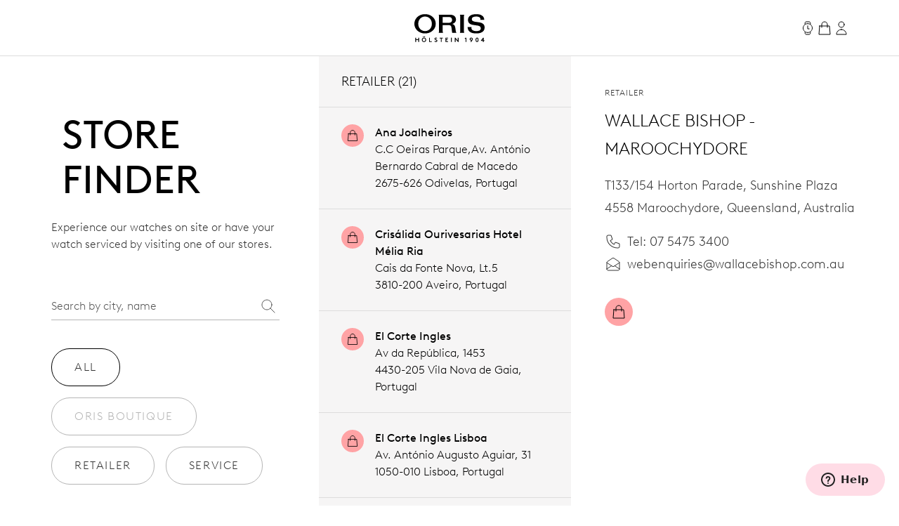

--- FILE ---
content_type: text/html;charset=utf-8
request_url: https://www.oris.ch/en-PT/storefinder/5286-wallace-bishop-maroochydore
body_size: 159880
content:
<!DOCTYPE html><html  lang="en"><head><meta charset="utf-8">
<meta name="viewport" content="width=device-width, initial-scale=1">
<script type="importmap">{"imports":{"#entry":"/_nuxt/BUPafori.js"}}</script>
<title>Wallace Bishop - Maroochydore | Oris</title>
<script async src="https://static.zdassets.com/ekr/snippet.js?key=d8457cff-ca13-439e-b314-04c5d3c02019" id="ze-snippet" onload="this.dataset.onloadfired = true"></script>
<style>.ck-content h1{font-size:18px}.button,.ck-content h1{line-height:24px}.button{align-items:center;border-radius:9999px;border-width:1px;display:inline-flex;gap:6px;justify-content:center;white-space:nowrap;--tw-border-opacity:1;border-color:rgb(181 181 181/var(--tw-border-opacity,1));--tw-bg-opacity:1;background-color:rgb(255 255 255/var(--tw-bg-opacity,1));color:#343434;font-size:16px;padding:10px 32px}.button:hover{--tw-border-opacity:1;border-color:rgb(0 0 0/var(--tw-border-opacity,1));color:#000}.button{letter-spacing:.1em;line-height:2;text-transform:uppercase;-webkit-user-select:none;user-select:none}.button.is-disabled,.button:disabled{color:#b5b5b5;--tw-border-opacity:1;border-color:rgb(181 181 181/var(--tw-border-opacity,1))}.button.is-loading{background-image:url(/icons/loader-black.svg);background-position:50%;background-repeat:no-repeat;color:#0000!important;pointer-events:none}.button.is-primary{--tw-bg-opacity:1;background-color:rgb(52 52 52/var(--tw-bg-opacity,1))}.button.is-primary:hover{--tw-bg-opacity:1;background-color:rgb(0 0 0/var(--tw-bg-opacity,1))}.button.is-primary:disabled{--tw-bg-opacity:1;background-color:rgb(181 181 181/var(--tw-bg-opacity,1))}.button.is-primary,.button.is-primary:disabled{color:#fff}.button.is-primary{--tw-border-opacity:1;border-color:rgb(52 52 52/var(--tw-border-opacity,1))}.button.is-primary:hover{--tw-border-opacity:1;border-color:rgb(0 0 0/var(--tw-border-opacity,1))}.button.is-primary:disabled{--tw-border-opacity:1;border-color:rgb(181 181 181/var(--tw-border-opacity,1))}.button.is-primary.is-loading{background-image:url(/icons/loader-white.svg)}.button.is-dark{--tw-bg-opacity:1;background-color:rgb(0 0 0/var(--tw-bg-opacity,1));color:#ddd}.button.is-dark:hover{color:#fff}.button.is-dark:disabled{color:gray}.button.is-dark{--tw-border-opacity:1;border-color:rgb(128 128 128/var(--tw-border-opacity,1))}.button.is-dark:hover{--tw-border-opacity:1;border-color:rgb(221 221 221/var(--tw-border-opacity,1))}.button.is-dark:disabled{--tw-border-opacity:1;border-color:rgb(128 128 128/var(--tw-border-opacity,1))}.button.is-small{font-size:14px;line-height:20px;padding:6px 24px}.button svg{fill:currentColor;height:24px;width:24px}*,:after,:before{--tw-border-spacing-x:0;--tw-border-spacing-y:0;--tw-translate-x:0;--tw-translate-y:0;--tw-rotate:0;--tw-skew-x:0;--tw-skew-y:0;--tw-scale-x:1;--tw-scale-y:1;--tw-pan-x: ;--tw-pan-y: ;--tw-pinch-zoom: ;--tw-scroll-snap-strictness:proximity;--tw-gradient-from-position: ;--tw-gradient-via-position: ;--tw-gradient-to-position: ;--tw-ordinal: ;--tw-slashed-zero: ;--tw-numeric-figure: ;--tw-numeric-spacing: ;--tw-numeric-fraction: ;--tw-ring-inset: ;--tw-ring-offset-width:0px;--tw-ring-offset-color:#fff;--tw-ring-color:#3b82f680;--tw-ring-offset-shadow:0 0 #0000;--tw-ring-shadow:0 0 #0000;--tw-shadow:0 0 #0000;--tw-shadow-colored:0 0 #0000;--tw-blur: ;--tw-brightness: ;--tw-contrast: ;--tw-grayscale: ;--tw-hue-rotate: ;--tw-invert: ;--tw-saturate: ;--tw-sepia: ;--tw-drop-shadow: ;--tw-backdrop-blur: ;--tw-backdrop-brightness: ;--tw-backdrop-contrast: ;--tw-backdrop-grayscale: ;--tw-backdrop-hue-rotate: ;--tw-backdrop-invert: ;--tw-backdrop-opacity: ;--tw-backdrop-saturate: ;--tw-backdrop-sepia: ;--tw-contain-size: ;--tw-contain-layout: ;--tw-contain-paint: ;--tw-contain-style: }::backdrop{--tw-border-spacing-x:0;--tw-border-spacing-y:0;--tw-translate-x:0;--tw-translate-y:0;--tw-rotate:0;--tw-skew-x:0;--tw-skew-y:0;--tw-scale-x:1;--tw-scale-y:1;--tw-pan-x: ;--tw-pan-y: ;--tw-pinch-zoom: ;--tw-scroll-snap-strictness:proximity;--tw-gradient-from-position: ;--tw-gradient-via-position: ;--tw-gradient-to-position: ;--tw-ordinal: ;--tw-slashed-zero: ;--tw-numeric-figure: ;--tw-numeric-spacing: ;--tw-numeric-fraction: ;--tw-ring-inset: ;--tw-ring-offset-width:0px;--tw-ring-offset-color:#fff;--tw-ring-color:#3b82f680;--tw-ring-offset-shadow:0 0 #0000;--tw-ring-shadow:0 0 #0000;--tw-shadow:0 0 #0000;--tw-shadow-colored:0 0 #0000;--tw-blur: ;--tw-brightness: ;--tw-contrast: ;--tw-grayscale: ;--tw-hue-rotate: ;--tw-invert: ;--tw-saturate: ;--tw-sepia: ;--tw-drop-shadow: ;--tw-backdrop-blur: ;--tw-backdrop-brightness: ;--tw-backdrop-contrast: ;--tw-backdrop-grayscale: ;--tw-backdrop-hue-rotate: ;--tw-backdrop-invert: ;--tw-backdrop-opacity: ;--tw-backdrop-saturate: ;--tw-backdrop-sepia: ;--tw-contain-size: ;--tw-contain-layout: ;--tw-contain-paint: ;--tw-contain-style: }/*! tailwindcss v3.4.18 | MIT License | https://tailwindcss.com*/*,:after,:before{border:0 solid;box-sizing:border-box}:after,:before{--tw-content:""}:host,html{line-height:1.5;-webkit-text-size-adjust:100%;font-family:var(--font-family-sans);font-feature-settings:normal;font-variation-settings:normal;-moz-tab-size:4;tab-size:4;-webkit-tap-highlight-color:transparent}body{line-height:inherit;margin:0}hr{border-top-width:1px;color:inherit;height:0}abbr:where([title]){-webkit-text-decoration:underline dotted;text-decoration:underline dotted}h1,h2,h3,h4,h5,h6{font-size:inherit;font-weight:inherit}a{color:inherit;text-decoration:inherit}b,strong{font-weight:bolder}code,kbd,pre,samp{font-family:ui-monospace,SFMono-Regular,Menlo,Monaco,Consolas,Liberation Mono,Courier New,monospace;font-feature-settings:normal;font-size:1em;font-variation-settings:normal}small{font-size:80%}sub,sup{font-size:75%;line-height:0;position:relative;vertical-align:initial}sub{bottom:-.25em}sup{top:-.5em}table{border-collapse:collapse;border-color:inherit;text-indent:0}button,input,optgroup,select,textarea{color:inherit;font-family:inherit;font-feature-settings:inherit;font-size:100%;font-variation-settings:inherit;font-weight:inherit;letter-spacing:inherit;line-height:inherit;margin:0;padding:0}button,select{text-transform:none}button,input:where([type=button]),input:where([type=reset]),input:where([type=submit]){-webkit-appearance:button;background-color:initial;background-image:none}:-moz-focusring{outline:auto}:-moz-ui-invalid{box-shadow:none}progress{vertical-align:initial}::-webkit-inner-spin-button,::-webkit-outer-spin-button{height:auto}[type=search]{-webkit-appearance:textfield;outline-offset:-2px}::-webkit-search-decoration{-webkit-appearance:none}::-webkit-file-upload-button{-webkit-appearance:button;font:inherit}summary{display:list-item}blockquote,dd,dl,figure,h1,h2,h3,h4,h5,h6,hr,p,pre{margin:0}fieldset{margin:0}fieldset,legend{padding:0}menu,ol,ul{list-style:none;margin:0;padding:0}dialog{padding:0}textarea{resize:vertical}input::placeholder,textarea::placeholder{color:#9ca3af;opacity:1}[role=button],button{cursor:pointer}:disabled{cursor:default}audio,canvas,embed,iframe,img,object,svg,video{display:block;vertical-align:middle}img,video{height:auto;max-width:100%}[hidden]:where(:not([hidden=until-found])){display:none}.typo-display{font-size:56px;line-height:64px}@media(min-width:768px){.typo-display{font-size:clamp(56px,-93.3333px + 19.4444vw,140px);line-height:clamp(64px,-56.8889px + 15.7407vw,132px)}}@media(min-width:1200px){.typo-display{font-size:140px;line-height:132px}}.typo-headline-1{font-size:48px;line-height:64px}@media(min-width:768px){.typo-headline-1{font-size:clamp(48px,5.3333px + 5.5556vw,72px);line-height:clamp(64px,35.5556px + 3.7037vw,80px)}}@media(min-width:1200px){.typo-headline-1{font-size:72px;line-height:80px}}.typo-headline-2{font-size:40px;line-height:48px}@media(min-width:768px){.typo-headline-2{font-size:clamp(40px,11.5556px + 3.7037vw,56px);line-height:clamp(48px,19.5556px + 3.7037vw,64px)}}@media(min-width:1200px){.typo-headline-2{font-size:56px;line-height:64px}}.typo-headline-4{font-size:24px;line-height:32px}@media(min-width:768px){.typo-headline-4{font-size:clamp(24px,-4.4444px + 3.7037vw,40px);line-height:clamp(32px,3.5556px + 3.7037vw,48px)}}@media(min-width:1200px){.typo-headline-4{font-size:40px;line-height:48px}}.typo-headline-5{font-size:24px;line-height:32px}@media(min-width:768px){.typo-headline-5{font-size:clamp(24px,9.7778px + 1.8519vw,32px);line-height:clamp(32px,17.7778px + 1.8519vw,40px)}}@media(min-width:1200px){.typo-headline-5{font-size:32px;line-height:40px}}.typo-lead{font-size:18px;line-height:24px}@media(min-width:768px){.typo-lead{font-size:clamp(18px,7.3333px + 1.3889vw,24px);line-height:clamp(24px,9.7778px + 1.8519vw,32px)}}@media(min-width:1200px){.typo-lead{font-size:24px;line-height:40px}}.typo-title-1{font-size:20px;line-height:32px}@media(min-width:768px){.typo-title-1{font-size:clamp(20px,12.8889px + .9259vw,24px);line-height:clamp(32px,32px + 0vw,32px)}}@media(min-width:1200px){.typo-title-1{font-size:24px;line-height:32px}}.typo-title-2{font-size:18px;line-height:24px}.typo-overline-large{font-size:16px;line-height:24px}.typo-body-1{font-size:18px;line-height:32px}.typo-body-2{font-size:16px;line-height:24px}.\!container,.container{margin-left:auto;margin-right:auto}.link-button{color:#343434;text-decoration-color:#b5b5b5;text-decoration-line:underline;text-decoration-thickness:1px;text-transform:uppercase;text-underline-offset:8px}.group:hover .link-button,.link-button:hover{color:#000}.group:hover .link-button,.link-button:hover{text-decoration-color:#ffa3a5}.pointer-events-none{pointer-events:none}.\!pointer-events-auto{pointer-events:auto!important}.pointer-events-auto{pointer-events:auto}.visible{visibility:visible}.static{position:static}.fixed{position:fixed}.\!absolute{position:absolute!important}.absolute{position:absolute}.relative{position:relative}.sticky{position:sticky}.inset-0{inset:0}.inset-y-0{bottom:0;top:0}.-right-12{right:-12px}.-top-12{top:-12px}.-top-8{top:-8px}.bottom-0{bottom:0}.bottom-10{bottom:10px}.bottom-12{bottom:12px}.bottom-\[22px\]{bottom:22px}.bottom-\[4\%\]{bottom:4%}.bottom-\[53px\]{bottom:53px}.bottom-full{bottom:100%}.left-0{left:0}.left-1\/2{left:50%}.left-\[9\%\]{left:9%}.right-0{right:0}.right-12{right:12px}.right-32{right:32px}.right-8{right:8px}.top-0{top:0}.top-32{top:32px}.top-72{top:72px}.top-8{top:8px}.top-\[39px\]{top:39px}.top-full{top:100%}.isolate{isolation:isolate}.-z-10{z-index:-10}.z-0{z-index:0}.z-10{z-index:10}.z-20{z-index:20}.z-50{z-index:50}.z-\[100\]{z-index:100}.z-\[999999999999\]{z-index:999999999999}.z-\[9999999999\]{z-index:9999999999}.z-\[9999999\]{z-index:9999999}.z-admin-bar{z-index:1000003}.z-cart-flyin{z-index:1000007}.z-cart-flyin-background{z-index:1000006}.z-navbar{z-index:1000001}.z-navbar-overlay{z-index:999999}.z-page-modal{z-index:1000008}.z-zendesk-chat-bot{z-index:1000005}.\!order-1{order:1!important}.order-1{order:1}.order-2{order:2}.order-3{order:3}.order-last{order:9999}.col-span-1{grid-column:span 1/span 1}.col-span-11{grid-column:span 11/span 11}.col-span-12{grid-column:span 12/span 12}.col-span-2{grid-column:span 2/span 2}.col-span-3{grid-column:span 3/span 3}.col-span-4{grid-column:span 4/span 4}.col-span-5{grid-column:span 5/span 5}.col-span-6{grid-column:span 6/span 6}.col-span-full{grid-column:1/-1}.\!col-start-2{grid-column-start:2!important}.col-start-1{grid-column-start:1}.col-start-10{grid-column-start:10}.col-start-2{grid-column-start:2}.col-start-3{grid-column-start:3}.col-start-6{grid-column-start:6}.col-start-8{grid-column-start:8}.col-start-auto{grid-column-start:auto}.col-end-5{grid-column-end:5}.col-end-7{grid-column-end:7}.col-end-\[-1\]{grid-column-end:-1}.col-end-\[-2\]{grid-column-end:-2}.row-span-2{grid-row:span 2/span 2}.row-start-1{grid-row-start:1}.row-start-2{grid-row-start:2}.row-start-3{grid-row-start:3}.float-right{float:right}.m-0{margin:0}.m-16{margin:16px}.m-32{margin:32px}.m-auto{margin:auto}.mx-16{margin-left:16px;margin-right:16px}.mx-72{margin-left:72px;margin-right:72px}.mx-\[17px\]{margin-left:17px;margin-right:17px}.mx-auto{margin-left:auto;margin-right:auto}.my-112{margin-bottom:112px;margin-top:112px}.my-12{margin-bottom:12px;margin-top:12px}.my-16{margin-bottom:16px;margin-top:16px}.my-24{margin-bottom:24px;margin-top:24px}.my-32{margin-bottom:32px;margin-top:32px}.my-40{margin-bottom:40px;margin-top:40px}.my-48{margin-bottom:48px;margin-top:48px}.my-64{margin-bottom:64px;margin-top:64px}.my-80{margin-bottom:80px;margin-top:80px}.my-\[14px\]{margin-bottom:14px;margin-top:14px}.\!mb-\[90px\]{margin-bottom:90px!important}.-ml-10{margin-left:-10px}.-mr-8{margin-right:-8px}.-mt-2{margin-top:-2px}.mb-0{margin-bottom:0}.mb-10{margin-bottom:10px}.mb-16{margin-bottom:16px}.mb-2{margin-bottom:2px}.mb-24{margin-bottom:24px}.mb-28{margin-bottom:28px}.mb-30{margin-bottom:30px}.mb-32{margin-bottom:32px}.mb-36{margin-bottom:36px}.mb-4{margin-bottom:4px}.mb-40{margin-bottom:40px}.mb-48{margin-bottom:48px}.mb-56{margin-bottom:56px}.mb-6{margin-bottom:6px}.mb-64{margin-bottom:64px}.mb-72{margin-bottom:72px}.mb-8{margin-bottom:8px}.mb-\[115px\]{margin-bottom:115px}.mb-\[11px\]{margin-bottom:11px}.mb-\[12\.5\%\]{margin-bottom:12.5%}.mb-\[163px\]{margin-bottom:163px}.mb-\[167px\]{margin-bottom:167px}.mb-\[20px\]{margin-bottom:20px}.mb-\[38px\]{margin-bottom:38px}.mb-\[45px\]{margin-bottom:45px}.mb-\[52px\]{margin-bottom:52px}.mb-\[5px\]{margin-bottom:5px}.mb-\[65px\]{margin-bottom:65px}.mb-\[75px\]{margin-bottom:75px}.mb-\[82px\]{margin-bottom:82px}.mb-\[83px\]{margin-bottom:83px}.mb-\[9px\]{margin-bottom:9px}.ml-10{margin-left:10px}.ml-12{margin-left:12px}.ml-16{margin-left:16px}.ml-4{margin-left:4px}.ml-6{margin-left:6px}.ml-\[20px\]{margin-left:20px}.ml-auto{margin-left:auto}.mr-10{margin-right:10px}.mr-12{margin-right:12px}.mr-16{margin-right:16px}.mr-6{margin-right:6px}.mr-8{margin-right:8px}.mr-auto{margin-right:auto}.mt-10{margin-top:10px}.mt-112{margin-top:112px}.mt-16{margin-top:16px}.mt-2{margin-top:2px}.mt-24{margin-top:24px}.mt-28{margin-top:28px}.mt-30{margin-top:30px}.mt-32{margin-top:32px}.mt-36{margin-top:36px}.mt-4{margin-top:4px}.mt-40{margin-top:40px}.mt-48{margin-top:48px}.mt-56{margin-top:56px}.mt-6{margin-top:6px}.mt-64{margin-top:64px}.mt-8{margin-top:8px}.mt-80{margin-top:80px}.mt-\[--paragraph-gap-desktop\]{margin-top:var(--paragraph-gap-desktop)}.mt-\[131px\]{margin-top:131px}.mt-\[135px\]{margin-top:135px}.mt-\[20px\]{margin-top:20px}.mt-\[210px\]{margin-top:210px}.mt-\[22px\]{margin-top:22px}.mt-\[27px\]{margin-top:27px}.mt-\[31px\]{margin-top:31px}.mt-\[33px\]{margin-top:33px}.mt-\[34px\]{margin-top:34px}.mt-\[42px\]{margin-top:42px}.mt-\[45px\]{margin-top:45px}.mt-\[7px\]{margin-top:7px}.mt-\[9px\]{margin-top:9px}.mt-auto{margin-top:auto}.line-clamp-1{-webkit-line-clamp:1}.line-clamp-1,.line-clamp-2{display:-webkit-box;overflow:hidden;-webkit-box-orient:vertical}.line-clamp-2{-webkit-line-clamp:2}.block{display:block}.inline-block{display:inline-block}.inline{display:inline}.flex{display:flex}.inline-flex{display:inline-flex}.grid{display:grid}.hidden{display:none}.aspect-\[175\/115\]{aspect-ratio:175/115}.aspect-\[2\/3\]{aspect-ratio:2/3}.aspect-\[3\/4\]{aspect-ratio:3/4}.aspect-\[4\/3\]{aspect-ratio:4/3}.aspect-\[4\/5\]{aspect-ratio:4/5}.aspect-\[9\/16\]{aspect-ratio:9/16}.aspect-square{aspect-ratio:1/1}.aspect-video{aspect-ratio:16/9}.size-24{height:24px;width:24px}.\!h-auto{height:auto!important}.h-0{height:0}.h-1{height:1px}.h-10{height:10px}.h-2{height:2px}.h-24{height:24px}.h-30{height:30px}.h-32{height:32px}.h-40{height:40px}.h-64{height:64px}.h-72{height:72px}.h-80{height:80px}.h-\[1\.5em\]{height:1.5em}.h-\[116px\]{height:116px}.h-\[18px\]{height:18px}.h-\[1em\]{height:1em}.h-\[20px\]{height:20px}.h-\[22px\]{height:22px}.h-\[27px\]{height:27px}.h-\[288px\]{height:288px}.h-\[330px\]{height:330px}.h-\[34px\]{height:34px}.h-\[402px\]{height:402px}.h-\[48px\]{height:48px}.h-\[50vh\]{height:50vh}.h-\[520px\]{height:520px}.h-\[600px\]{height:600px}.h-\[66\%\]{height:66%}.h-\[81cqw\]{height:81cqw}.h-\[calc\(100dvh-72px\)\]{height:calc(100dvh - 72px)}.h-\[calc\(100svh-104px\)\]{height:calc(100svh - 104px)}.h-auto{height:auto}.h-dvh{height:100dvh}.h-fit{height:-moz-fit-content;height:fit-content}.h-full{height:100%}.h-min{height:min-content}.h-screen{height:100vh}.h-svh{height:100svh}.max-h-72{max-height:72px}.max-h-\[159px\]{max-height:159px}.max-h-\[360px\]{max-height:360px}.max-h-\[760px\]{max-height:760px}.max-h-\[80\%\]{max-height:80%}.max-h-\[90\%\]{max-height:90%}.max-h-\[calc\(80vh-60px\)\]{max-height:calc(80vh - 60px)}.max-h-full{max-height:100%}.max-h-svh{max-height:100svh}.min-h-0{min-height:0}.min-h-112{min-height:112px}.min-h-48{min-height:48px}.min-h-64{min-height:64px}.min-h-\[105px\]{min-height:105px}.min-h-\[44px\]{min-height:44px}.min-h-\[500px\]{min-height:500px}.min-h-\[60vh\]{min-height:60vh}.min-h-\[calc\(2\.5\*64px\)\]{min-height:160px}.min-h-screen{min-height:100vh}.\!w-full{width:100%!important}.w-0{width:0}.w-1\/4{width:25%}.w-112{width:112px}.w-24{width:24px}.w-28{width:28px}.w-30{width:30px}.w-32{width:32px}.w-4\/5{width:80%}.w-40{width:40px}.w-5\/12{width:41.666667%}.w-64{width:64px}.w-80{width:80px}.w-\[1\.5em\]{width:1.5em}.w-\[100px\]{width:100px}.w-\[159px\]{width:159px}.w-\[180px\]{width:180px}.w-\[18px\]{width:18px}.w-\[195px\]{width:195px}.w-\[1em\]{width:1em}.w-\[20px\]{width:20px}.w-\[22px\]{width:22px}.w-\[240px\]{width:240px}.w-\[255px\]{width:255px}.w-\[26px\]{width:26px}.w-\[27px\]{width:27px}.w-\[289px\]{width:289px}.w-\[45px\]{width:45px}.w-\[47px\]{width:47px}.w-\[55px\]{width:55px}.w-\[63cqw\]{width:63cqw}.w-auto{width:auto}.w-fit{width:-moz-fit-content;width:fit-content}.w-full{width:100%}.w-screen{width:100vw}.min-w-\[122px\]{min-width:122px}.min-w-\[170px\]{min-width:170px}.min-w-\[415px\]{min-width:415px}.min-w-fit{min-width:-moz-fit-content;min-width:fit-content}.min-w-full{min-width:100%}.max-w-\[1036px\]{max-width:1036px}.max-w-\[1600px\]{max-width:1600px}.max-w-\[1950px\]{max-width:1950px}.max-w-\[210px\]{max-width:210px}.max-w-\[2500px\]{max-width:2500px}.max-w-\[320px\]{max-width:320px}.max-w-\[391px\]{max-width:391px}.max-w-\[40\%\]{max-width:40%}.max-w-\[700px\]{max-width:700px}.max-w-\[994px\]{max-width:994px}.max-w-full{max-width:100%}.max-w-lg{max-width:32rem}.max-w-md{max-width:28rem}.max-w-screen-xxl{max-width:1440px}.max-w-screen-xxxl{max-width:2496px}.\!flex-\[2\]{flex:2!important}.flex-1{flex:1 1 0%}.flex-none{flex:none}.shrink{flex-shrink:1}.shrink-0{flex-shrink:0}.grow{flex-grow:1}.grow-0{flex-grow:0}.origin-left{transform-origin:left}.-translate-x-1\/2{--tw-translate-x:-50%}.-translate-x-1\/2,.-translate-x-56{transform:translate(var(--tw-translate-x),var(--tw-translate-y)) rotate(var(--tw-rotate)) skew(var(--tw-skew-x)) skewY(var(--tw-skew-y)) scaleX(var(--tw-scale-x)) scaleY(var(--tw-scale-y))}.-translate-x-56{--tw-translate-x:-56px}.-translate-y-2{--tw-translate-y:-2px}.-translate-y-2,.-translate-y-4{transform:translate(var(--tw-translate-x),var(--tw-translate-y)) rotate(var(--tw-rotate)) skew(var(--tw-skew-x)) skewY(var(--tw-skew-y)) scaleX(var(--tw-scale-x)) scaleY(var(--tw-scale-y))}.-translate-y-4{--tw-translate-y:-4px}.-translate-y-56{--tw-translate-y:-56px}.-translate-y-56,.-translate-y-full{transform:translate(var(--tw-translate-x),var(--tw-translate-y)) rotate(var(--tw-rotate)) skew(var(--tw-skew-x)) skewY(var(--tw-skew-y)) scaleX(var(--tw-scale-x)) scaleY(var(--tw-scale-y))}.-translate-y-full{--tw-translate-y:-100%}.translate-x-0{--tw-translate-x:0px}.translate-x-0,.translate-x-56{transform:translate(var(--tw-translate-x),var(--tw-translate-y)) rotate(var(--tw-rotate)) skew(var(--tw-skew-x)) skewY(var(--tw-skew-y)) scaleX(var(--tw-scale-x)) scaleY(var(--tw-scale-y))}.translate-x-56{--tw-translate-x:56px}.translate-x-\[-200px\]{--tw-translate-x:-200px}.rotate-45,.translate-x-\[-200px\]{transform:translate(var(--tw-translate-x),var(--tw-translate-y)) rotate(var(--tw-rotate)) skew(var(--tw-skew-x)) skewY(var(--tw-skew-y)) scaleX(var(--tw-scale-x)) scaleY(var(--tw-scale-y))}.rotate-45{--tw-rotate:45deg}.scale-110{--tw-scale-x:1.1;--tw-scale-y:1.1}.scale-110,.scale-150{transform:translate(var(--tw-translate-x),var(--tw-translate-y)) rotate(var(--tw-rotate)) skew(var(--tw-skew-x)) skewY(var(--tw-skew-y)) scaleX(var(--tw-scale-x)) scaleY(var(--tw-scale-y))}.scale-150{--tw-scale-x:1.5;--tw-scale-y:1.5}.scale-75{--tw-scale-x:.75;--tw-scale-y:.75}.scale-75,.scale-x-0{transform:translate(var(--tw-translate-x),var(--tw-translate-y)) rotate(var(--tw-rotate)) skew(var(--tw-skew-x)) skewY(var(--tw-skew-y)) scaleX(var(--tw-scale-x)) scaleY(var(--tw-scale-y))}.scale-x-0{--tw-scale-x:0}.scale-x-100{--tw-scale-x:1}.scale-x-100,.transform{transform:translate(var(--tw-translate-x),var(--tw-translate-y)) rotate(var(--tw-rotate)) skew(var(--tw-skew-x)) skewY(var(--tw-skew-y)) scaleX(var(--tw-scale-x)) scaleY(var(--tw-scale-y))}@keyframes spin{to{transform:rotate(1turn)}}.animate-spin{animation:spin 1s linear infinite}.cursor-default{cursor:default}.cursor-not-allowed{cursor:not-allowed}.cursor-pointer{cursor:pointer}.select-none{-webkit-user-select:none;user-select:none}.resize{resize:both}.list-none{list-style-type:none}.appearance-none{-webkit-appearance:none;appearance:none}.grid-cols-1{grid-template-columns:repeat(1,minmax(0,1fr))}.grid-cols-12{grid-template-columns:repeat(12,minmax(0,1fr))}.grid-cols-2{grid-template-columns:repeat(2,minmax(0,1fr))}.grid-cols-4{grid-template-columns:repeat(4,minmax(0,1fr))}.grid-cols-\[max-content\,1fr\]{grid-template-columns:max-content 1fr}.grid-cols-\[repeat\(4\,auto\)\]{grid-template-columns:repeat(4,auto)}.grid-rows-1{grid-template-rows:repeat(1,minmax(0,1fr))}.flex-row{flex-direction:row}.flex-col{flex-direction:column}.flex-wrap{flex-wrap:wrap}.items-start{align-items:flex-start}.items-end{align-items:flex-end}.items-center{align-items:center}.items-baseline{align-items:baseline}.items-stretch{align-items:stretch}.justify-start{justify-content:flex-start}.justify-end{justify-content:flex-end}.justify-center{justify-content:center}.justify-between{justify-content:space-between}.gap-10{gap:10px}.gap-12{gap:12px}.gap-16{gap:16px}.gap-24{gap:24px}.gap-32{gap:32px}.gap-36{gap:36px}.gap-4{gap:4px}.gap-56{gap:56px}.gap-64{gap:64px}.gap-8{gap:8px}.gap-\[13px\]{gap:13px}.gap-\[15px\]{gap:15px}.gap-\[min\(6cqw\,32px\)\]{gap:min(6cqw,32px)}.gap-x-16{-moz-column-gap:16px;column-gap:16px}.gap-x-8{-moz-column-gap:8px;column-gap:8px}.gap-y-24{row-gap:24px}.gap-y-40{row-gap:40px}.self-start{align-self:flex-start}.self-end{align-self:flex-end}.self-center{align-self:center}.self-stretch{align-self:stretch}.overflow-auto{overflow:auto}.overflow-hidden{overflow:hidden}.\!overflow-visible{overflow:visible!important}.overflow-visible{overflow:visible}.overflow-scroll{overflow:scroll}.overflow-y-auto{overflow-y:auto}.overflow-x-hidden{overflow-x:hidden}.overflow-x-clip{overflow-x:clip}.overflow-y-visible{overflow-y:visible}.overflow-x-scroll{overflow-x:scroll}.overflow-y-scroll{overflow-y:scroll}.overflow-ellipsis,.text-ellipsis{text-overflow:ellipsis}.hyphens-auto{-webkit-hyphens:auto;hyphens:auto}.whitespace-nowrap{white-space:nowrap}.whitespace-pre-wrap{white-space:pre-wrap}.text-nowrap{text-wrap:nowrap}.text-balance{text-wrap:balance}.break-normal{overflow-wrap:normal;word-break:normal}.rounded{border-radius:.25rem}.rounded-\[10px\]{border-radius:10px}.rounded-\[20px\]{border-radius:20px}.rounded-\[2px\]{border-radius:2px}.rounded-full{border-radius:9999px}.rounded-lg{border-radius:.5rem}.rounded-md{border-radius:.375rem}.rounded-sm{border-radius:.125rem}.border{border-width:1px}.border-0{border-width:0}.border-b{border-bottom-width:1px}.border-r{border-right-width:1px}.border-t{border-top-width:1px}.\!border-\[\#BF342D\]{--tw-border-opacity:1!important;border-color:rgb(191 52 45/var(--tw-border-opacity,1))!important}.border-\[\#BF342D\]{--tw-border-opacity:1;border-color:rgb(191 52 45/var(--tw-border-opacity,1))}.border-black{--tw-border-opacity:1;border-color:rgb(0 0 0/var(--tw-border-opacity,1))}.border-grey-dark-01{--tw-border-opacity:1;border-color:rgb(52 52 52/var(--tw-border-opacity,1))}.border-grey-light-01{--tw-border-opacity:1;border-color:rgb(221 221 221/var(--tw-border-opacity,1))}.border-grey-mid{--tw-border-opacity:1;border-color:rgb(181 181 181/var(--tw-border-opacity,1))}.border-pink{--tw-border-opacity:1;border-color:rgb(255 163 165/var(--tw-border-opacity,1))}.\!border-b-\[\#BF342D\]{--tw-border-opacity:1!important;border-bottom-color:rgb(191 52 45/var(--tw-border-opacity,1))!important}.border-b-\[\#BF342D\]{--tw-border-opacity:1;border-bottom-color:rgb(191 52 45/var(--tw-border-opacity,1))}.border-b-grey-light-01{--tw-border-opacity:1;border-bottom-color:rgb(221 221 221/var(--tw-border-opacity,1))}.border-b-grey-mid{--tw-border-opacity:1;border-bottom-color:rgb(181 181 181/var(--tw-border-opacity,1))}.border-b-transparent{border-bottom-color:#0000}.border-t-grey-light-01{--tw-border-opacity:1;border-top-color:rgb(221 221 221/var(--tw-border-opacity,1))}.\!bg-black{--tw-bg-opacity:1!important;background-color:rgb(0 0 0/var(--tw-bg-opacity,1))!important}.bg-\[\#F6F6F5\]{--tw-bg-opacity:1;background-color:rgb(246 246 245/var(--tw-bg-opacity,1))}.bg-\[\#fbfbfb\]{--tw-bg-opacity:1;background-color:rgb(251 251 251/var(--tw-bg-opacity,1))}.bg-\[blue\]{--tw-bg-opacity:1;background-color:rgb(0 0 255/var(--tw-bg-opacity,1))}.bg-\[yel\]{background-color:yel}.bg-black{--tw-bg-opacity:1;background-color:rgb(0 0 0/var(--tw-bg-opacity,1))}.bg-black\/30{background-color:#0000004d}.bg-green{background-color:rgb(0 110 75/var(--tw-bg-opacity,1))}.bg-green,.bg-green-dark{--tw-bg-opacity:1}.bg-green-dark{background-color:rgb(2 93 64/var(--tw-bg-opacity,1))}.bg-grey-dark-01{--tw-bg-opacity:1;background-color:rgb(52 52 52/var(--tw-bg-opacity,1))}.bg-grey-dark-02{--tw-bg-opacity:1;background-color:rgb(86 86 86/var(--tw-bg-opacity,1))}.bg-grey-dark-03{--tw-bg-opacity:1;background-color:rgb(128 128 128/var(--tw-bg-opacity,1))}.bg-grey-light-01{--tw-bg-opacity:1;background-color:rgb(221 221 221/var(--tw-bg-opacity,1))}.bg-grey-light-02{--tw-bg-opacity:1;background-color:rgb(239 239 239/var(--tw-bg-opacity,1))}.bg-grey-light-03{--tw-bg-opacity:1;background-color:rgb(246 245 245/var(--tw-bg-opacity,1))}.bg-grey-mid{background-color:rgb(181 181 181/var(--tw-bg-opacity,1))}.bg-grey-mid,.bg-pink{--tw-bg-opacity:1}.bg-pink{background-color:rgb(255 163 165/var(--tw-bg-opacity,1))}.bg-pink-light{background-color:rgb(255 220 230/var(--tw-bg-opacity,1))}.bg-pink-light,.bg-red{--tw-bg-opacity:1}.bg-red{background-color:rgb(220 0 70/var(--tw-bg-opacity,1))}.bg-red\/25{background-color:#dc004640}.bg-transparent{background-color:initial}.bg-white{--tw-bg-opacity:1;background-color:rgb(255 255 255/var(--tw-bg-opacity,1))}.bg-white\/50{background-color:#ffffff80}.bg-white\/90{background-color:#ffffffe6}.bg-gradient-to-b{background-image:linear-gradient(to bottom,var(--tw-gradient-stops))}.from-grey-light-01{--tw-gradient-from:#ddd var(--tw-gradient-from-position);--tw-gradient-to:#ddd0 var(--tw-gradient-to-position);--tw-gradient-stops:var(--tw-gradient-from),var(--tw-gradient-to)}.from-transparent{--tw-gradient-from:#0000 var(--tw-gradient-from-position);--tw-gradient-to:#0000 var(--tw-gradient-to-position);--tw-gradient-stops:var(--tw-gradient-from),var(--tw-gradient-to)}.to-grey-dark-01{--tw-gradient-to:#343434 var(--tw-gradient-to-position)}.to-grey-dark-02{--tw-gradient-to:#565656 var(--tw-gradient-to-position)}.bg-\[length\:100\%_100\%\]{background-size:100% 100%}.bg-contain{background-size:contain}.bg-repeat-x{background-repeat:repeat-x}.fill-grey-dark-02{fill:#565656}.stroke-\[\.7\]{stroke-width:.7}.object-contain{object-fit:contain}.object-cover{object-fit:cover}.object-scale-down{object-fit:scale-down}.\!p-0{padding:0!important}.p-10{padding:10px}.p-12{padding:12px}.p-16{padding:16px}.p-2{padding:2px}.p-24{padding:24px}.p-32{padding:32px}.p-4{padding:4px}.p-6{padding:6px}.p-8{padding:8px}.p-\[8\%\]{padding:8%}.px-0{padding-left:0;padding-right:0}.px-1{padding-left:1px;padding-right:1px}.px-10{padding-left:10px;padding-right:10px}.px-16{padding-left:16px;padding-right:16px}.px-24{padding-left:24px;padding-right:24px}.px-28{padding-left:28px;padding-right:28px}.px-30{padding-left:30px;padding-right:30px}.px-32{padding-left:32px;padding-right:32px}.px-36{padding-left:36px;padding-right:36px}.px-4{padding-left:4px;padding-right:4px}.px-6{padding-left:6px;padding-right:6px}.px-64{padding-left:64px;padding-right:64px}.px-8{padding-left:8px;padding-right:8px}.px-\[1\.33em\]{padding-left:1.33em;padding-right:1.33em}.px-\[13px\]{padding-left:13px;padding-right:13px}.px-\[15px\]{padding-left:15px;padding-right:15px}.px-\[22px\]{padding-left:22px;padding-right:22px}.py-10{padding-bottom:10px;padding-top:10px}.py-16{padding-bottom:16px;padding-top:16px}.py-24{padding-bottom:24px;padding-top:24px}.py-32{padding-bottom:32px;padding-top:32px}.py-4{padding-bottom:4px;padding-top:4px}.py-40{padding-bottom:40px;padding-top:40px}.py-56{padding-bottom:56px;padding-top:56px}.py-6{padding-bottom:6px;padding-top:6px}.py-\[0\.83em\]{padding-bottom:.83em;padding-top:.83em}.\!pb-0{padding-bottom:0!important}.\!pb-30{padding-bottom:30px!important}.\!pl-16{padding-left:16px!important}.pb-0{padding-bottom:0}.pb-1{padding-bottom:1px}.pb-10{padding-bottom:10px}.pb-12{padding-bottom:12px}.pb-16{padding-bottom:16px}.pb-24{padding-bottom:24px}.pb-28{padding-bottom:28px}.pb-30{padding-bottom:30px}.pb-32{padding-bottom:32px}.pb-36{padding-bottom:36px}.pb-4{padding-bottom:4px}.pb-40{padding-bottom:40px}.pb-8{padding-bottom:8px}.pb-\[120px\]{padding-bottom:120px}.pb-\[20px\]{padding-bottom:20px}.pb-\[22px\]{padding-bottom:22px}.pl-12{padding-left:12px}.pl-16{padding-left:16px}.pl-\[15px\]{padding-left:15px}.pr-16{padding-right:16px}.pr-4{padding-right:4px}.pr-6{padding-right:6px}.pt-16{padding-top:16px}.pt-24{padding-top:24px}.pt-30{padding-top:30px}.pt-32{padding-top:32px}.pt-36{padding-top:36px}.pt-40{padding-top:40px}.pt-48{padding-top:48px}.pt-6{padding-top:6px}.pt-8{padding-top:8px}.pt-80{padding-top:80px}.pt-\[105px\]{padding-top:105px}.pt-\[11px\]{padding-top:11px}.pt-\[12\.5\%\]{padding-top:12.5%}.pt-\[21px\]{padding-top:21px}.pt-\[23px\]{padding-top:23px}.text-left{text-align:left}.text-center{text-align:center}.text-right{text-align:right}.align-middle{vertical-align:middle}.text-2xl{font-size:24px;line-height:32px}.text-2xl\/\[40px\]{font-size:24px;line-height:40px}.text-3xl{font-size:32px;line-height:40px}.text-3xl\/\[48px\]{font-size:32px;line-height:48px}.text-4xl{font-size:40px;line-height:48px}.text-5xl{font-size:48px;line-height:64px}.text-5xl\/\[56px\]{font-size:48px;line-height:56px}.text-6xl{font-size:56px;line-height:64px}.text-\[125\%\]{font-size:125%}.text-\[12px\]{font-size:12px}.text-\[14px\]{font-size:14px}.text-\[16px\]{font-size:16px}.text-\[18px\]{font-size:18px}.text-\[200\%\]{font-size:200%}.text-\[20px\]{font-size:20px}.text-\[20px\]\/\[32px\]{font-size:20px;line-height:32px}.text-\[24px\]\/\[32px\]{font-size:24px;line-height:32px}.text-\[25px\]{font-size:25px}.text-\[48px\]{font-size:48px}.text-base,.text-base\/\[24px\]{font-size:16px;line-height:24px}.text-lg{line-height:24px}.text-lg,.text-md{font-size:18px}.text-md{line-height:32px}.text-sm{font-size:14px;line-height:20px}.text-sm\/\[24px\]{font-size:14px;line-height:24px}.text-xl{font-size:20px;line-height:32px}.text-xs{font-size:12px;line-height:16px}.text-xs\/\[24px\]{font-size:12px;line-height:24px}.font-bold{font-weight:700}.font-light{font-weight:300}.font-medium{font-weight:500}.uppercase{text-transform:uppercase}.not-italic{font-style:normal}.leading-6{line-height:1.5rem}.leading-8{line-height:2rem}.leading-\[110\%\]{line-height:110%}.leading-\[16px\]{line-height:16px}.leading-\[32px\]{line-height:32px}.leading-\[56px\]{line-height:56px}.leading-loose{line-height:2}.leading-none{line-height:1}.leading-tight{line-height:1.25}.tracking-\[0\.8px\]{letter-spacing:.8px}.tracking-\[0\.96px\]{letter-spacing:.96px}.tracking-\[1\.28px\]{letter-spacing:1.28px}.tracking-\[1px\]{letter-spacing:1px}.tracking-widest{letter-spacing:.1em}.\!text-black{color:#000!important}.\!text-grey-mid{color:#b5b5b5!important}.text-\[\#BA251E\]{color:#ba251e}.text-\[blue\]{color:#00f}.text-black{color:#000}.text-current{color:currentColor}.text-grey-dark-01{color:#343434}.text-grey-dark-02{color:#565656}.text-grey-dark-03{color:gray}.text-grey-light-01{color:#ddd}.text-grey-light-02{color:#efefef}.text-grey-mid{color:#b5b5b5}.text-red-dark-01{color:#b95a56}.text-white{color:#fff}.underline{text-decoration-line:underline}.overline{text-decoration-line:overline}.line-through{text-decoration-line:line-through}.no-underline{text-decoration-line:none}.decoration-1{text-decoration-thickness:1px}.decoration-2{text-decoration-thickness:2px}.underline-offset-4{text-underline-offset:4px}.underline-offset-8{text-underline-offset:8px}.underline-offset-\[14px\]{text-underline-offset:14px}.placeholder-grey-dark-02::placeholder{--tw-placeholder-opacity:1;color:rgb(86 86 86/var(--tw-placeholder-opacity,1))}.opacity-0{opacity:0}.opacity-100{opacity:1}.opacity-30{opacity:.3}.opacity-50{opacity:.5}.opacity-\[\.15\]{opacity:.15}.opacity-\[\.35\]{opacity:.35}.mix-blend-lighten{mix-blend-mode:lighten}.shadow-navbar-slide{--tw-shadow:-2px 0px 0px 0px #0000001a;--tw-shadow-colored:-2px 0px 0px 0px var(--tw-shadow-color);box-shadow:var(--tw-ring-offset-shadow,0 0 #0000),var(--tw-ring-shadow,0 0 #0000),var(--tw-shadow)}.outline-none{outline:2px solid #0000;outline-offset:2px}.outline{outline-style:solid}.ring-1{--tw-ring-offset-shadow:var(--tw-ring-inset) 0 0 0 var(--tw-ring-offset-width) var(--tw-ring-offset-color);--tw-ring-shadow:var(--tw-ring-inset) 0 0 0 calc(1px + var(--tw-ring-offset-width)) var(--tw-ring-color);box-shadow:var(--tw-ring-offset-shadow),var(--tw-ring-shadow),var(--tw-shadow,0 0 #0000)}.ring-grey-dark-01{--tw-ring-opacity:1;--tw-ring-color:rgb(52 52 52/var(--tw-ring-opacity,1))}.ring-grey-light-01{--tw-ring-opacity:1;--tw-ring-color:rgb(221 221 221/var(--tw-ring-opacity,1))}.ring-grey-mid{--tw-ring-opacity:1;--tw-ring-color:rgb(181 181 181/var(--tw-ring-opacity,1))}.blur{--tw-blur:blur(8px);filter:var(--tw-blur) var(--tw-brightness) var(--tw-contrast) var(--tw-grayscale) var(--tw-hue-rotate) var(--tw-invert) var(--tw-saturate) var(--tw-sepia) var(--tw-drop-shadow)}.\!filter{filter:var(--tw-blur) var(--tw-brightness) var(--tw-contrast) var(--tw-grayscale) var(--tw-hue-rotate) var(--tw-invert) var(--tw-saturate) var(--tw-sepia) var(--tw-drop-shadow)!important}.filter{filter:var(--tw-blur) var(--tw-brightness) var(--tw-contrast) var(--tw-grayscale) var(--tw-hue-rotate) var(--tw-invert) var(--tw-saturate) var(--tw-sepia) var(--tw-drop-shadow)}.backdrop-filter{-webkit-backdrop-filter:var(--tw-backdrop-blur) var(--tw-backdrop-brightness) var(--tw-backdrop-contrast) var(--tw-backdrop-grayscale) var(--tw-backdrop-hue-rotate) var(--tw-backdrop-invert) var(--tw-backdrop-opacity) var(--tw-backdrop-saturate) var(--tw-backdrop-sepia);backdrop-filter:var(--tw-backdrop-blur) var(--tw-backdrop-brightness) var(--tw-backdrop-contrast) var(--tw-backdrop-grayscale) var(--tw-backdrop-hue-rotate) var(--tw-backdrop-invert) var(--tw-backdrop-opacity) var(--tw-backdrop-saturate) var(--tw-backdrop-sepia)}.transition{transition-duration:.15s;transition-property:color,background-color,border-color,text-decoration-color,fill,stroke,opacity,box-shadow,transform,filter,backdrop-filter;transition-timing-function:cubic-bezier(.4,0,.2,1)}.transition-all{transition-duration:.15s;transition-property:all;transition-timing-function:cubic-bezier(.4,0,.2,1)}.transition-colors{transition-duration:.15s;transition-property:color,background-color,border-color,text-decoration-color,fill,stroke;transition-timing-function:cubic-bezier(.4,0,.2,1)}.duration-100{transition-duration:.1s}.duration-150{transition-duration:.15s}.duration-200{transition-duration:.2s}.duration-300{transition-duration:.3s}.duration-500{transition-duration:.5s}.ease-in{transition-timing-function:cubic-bezier(.4,0,1,1)}.ease-in-out{transition-timing-function:cubic-bezier(.4,0,.2,1)}.ease-out{transition-timing-function:cubic-bezier(0,0,.2,1)}.ease-swing{transition-timing-function:cubic-bezier(.56,.04,.25,1)}.will-change-\[opacity\]{will-change:opacity}.will-change-transform{will-change:transform}.text-trim-both{text-box:trim-both cap alphabetic}.rich-text a{text-decoration-line:underline}.rich-text a:hover{text-decoration-color:#ffa3a5}.rich-text ul{list-style-type:disc}.rich-text ol,.rich-text ul{margin-left:16px;padding:16px}.rich-text ol{list-style-type:decimal}.rich-text li{display:list-item;padding-left:8px}.layout-grid{-moz-column-gap:var(--layout-grid-gap);column-gap:var(--layout-grid-gap);display:grid;grid-template-columns:0 repeat(4,1fr) 0}@media(min-width:768px){.layout-grid{grid-template-columns:1fr repeat(12,1fr) 1fr}}@media(min-width:1200px){.layout-grid{grid-template-columns:1fr repeat(12,71px) 1fr}}@media(min-width:1440px){.layout-grid{grid-template-columns:1fr repeat(12,86px) 1fr}}.layout-grid-contain{grid-column-end:-2;grid-column-start:2}.grid-area-t{grid-area:T}.grid-area-s{grid-area:S}.grid-area-m{grid-area:M}.grid-area-c{grid-area:C}.ratio-image{position:relative}.ratio-image img{height:100%;left:0;position:absolute;top:0;width:100%}.\[line-height\:125\%\]{line-height:125%}.\[line-height\:150\%\]{line-height:150%}.\[line-height\:160\%\]{line-height:160%}:root{--layout-grid-gap:16px}@media(min-width:768px){:root{--layout-grid-gap:24px}}:root{--paragraph-gap-mobile:144px;--paragraph-gap-desktop:272px}body{font-family:var(--font-family-sans)}[click]{cursor:pointer}@media(min-width:768px){.md\:typo-lead{font-size:clamp(18px,7.3333px + 1.3889vw,24px);line-height:clamp(24px,9.7778px + 1.8519vw,32px);font-size:18px;line-height:24px}@media(min-width:1200px){.md\:typo-lead{font-size:24px;line-height:40px}}}.\*\:self-end>*{align-self:flex-end}.placeholder\:text-grey-dark-02::placeholder{color:#565656}.placeholder\:text-grey-mid::placeholder{color:#b5b5b5}.before\:absolute:before{content:var(--tw-content);position:absolute}.before\:-left-12:before{content:var(--tw-content);left:-12px}.before\:top-\[5px\]:before{content:var(--tw-content);top:5px}.before\:hidden:before{content:var(--tw-content);display:none}.before\:h-12:before{content:var(--tw-content);height:12px}.before\:w-1:before{content:var(--tw-content);width:1px}.before\:\!border-b-2:before{border-bottom-width:2px!important;content:var(--tw-content)}.before\:bg-grey-dark-02:before{content:var(--tw-content);--tw-bg-opacity:1;background-color:rgb(86 86 86/var(--tw-bg-opacity,1))}.after\:absolute:after{content:var(--tw-content);position:absolute}.after\:bottom-0:after{bottom:0;content:var(--tw-content)}.after\:left-0:after{content:var(--tw-content);left:0}.after\:left-1\/2:after{content:var(--tw-content);left:50%}.after\:top-full:after{content:var(--tw-content);top:100%}.after\:z-50:after{content:var(--tw-content);z-index:50}.after\:w-full:after{content:var(--tw-content);width:100%}.after\:-translate-x-1\/2:after{content:var(--tw-content);--tw-translate-x:-50%;transform:translate(var(--tw-translate-x),var(--tw-translate-y)) rotate(var(--tw-rotate)) skew(var(--tw-skew-x)) skewY(var(--tw-skew-y)) scaleX(var(--tw-scale-x)) scaleY(var(--tw-scale-y))}.after\:border-8:after{border-width:8px;content:var(--tw-content)}.after\:border-b:after{border-bottom-width:1px;content:var(--tw-content)}.after\:border-grey-dark-01:after{content:var(--tw-content);--tw-border-opacity:1;border-color:rgb(52 52 52/var(--tw-border-opacity,1))}.after\:border-x-transparent:after{border-left-color:#0000;border-right-color:#0000;content:var(--tw-content)}.after\:border-b-grey-light-01:after{content:var(--tw-content);--tw-border-opacity:1;border-bottom-color:rgb(221 221 221/var(--tw-border-opacity,1))}.after\:border-b-transparent:after{border-bottom-color:#0000;content:var(--tw-content)}.after\:content-\[\'\'\]:after{--tw-content:"";content:var(--tw-content)}.checked\:\!bg-transparent:checked{background-color:initial!important}.focus-within\:border-b-grey-dark-01:focus-within{--tw-border-opacity:1;border-bottom-color:rgb(52 52 52/var(--tw-border-opacity,1))}.focus-within\:border-b-pink:focus-within{--tw-border-opacity:1;border-bottom-color:rgb(255 163 165/var(--tw-border-opacity,1))}.focus-within\:text-black:focus-within{color:#000}.hover\:border-b:hover{border-bottom-width:1px}.hover\:border-black:hover{--tw-border-opacity:1;border-color:rgb(0 0 0/var(--tw-border-opacity,1))}.hover\:border-pink:hover{--tw-border-opacity:1;border-color:rgb(255 163 165/var(--tw-border-opacity,1))}.hover\:border-b-grey-dark-02:hover{--tw-border-opacity:1;border-bottom-color:rgb(86 86 86/var(--tw-border-opacity,1))}.hover\:border-b-grey-mid:hover{--tw-border-opacity:1;border-bottom-color:rgb(181 181 181/var(--tw-border-opacity,1))}.hover\:border-b-pink:hover{--tw-border-opacity:1;border-bottom-color:rgb(255 163 165/var(--tw-border-opacity,1))}.hover\:bg-black:hover{--tw-bg-opacity:1;background-color:rgb(0 0 0/var(--tw-bg-opacity,1))}.hover\:bg-green-dark:hover{--tw-bg-opacity:1;background-color:rgb(2 93 64/var(--tw-bg-opacity,1))}.hover\:bg-grey-light-01:hover{--tw-bg-opacity:1;background-color:rgb(221 221 221/var(--tw-bg-opacity,1))}.hover\:bg-grey-light-02:hover{--tw-bg-opacity:1;background-color:rgb(239 239 239/var(--tw-bg-opacity,1))}.hover\:bg-pink:hover{--tw-bg-opacity:1;background-color:rgb(255 163 165/var(--tw-bg-opacity,1))}.hover\:fill-black:hover{fill:#000}.hover\:text-black:hover{color:#000}.hover\:text-grey-dark-03:hover{color:gray}.hover\:text-grey-mid:hover{color:#b5b5b5}.hover\:text-white:hover{color:#fff}.hover\:underline:hover{text-decoration-line:underline}.hover\:decoration-pink:hover{text-decoration-color:#ffa3a5}.hover\:opacity-100:hover{opacity:1}.focus\:text-white:focus{color:#fff}.focus\:underline:focus{text-decoration-line:underline}.focus\:shadow-none:focus{--tw-shadow:0 0 #0000;--tw-shadow-colored:0 0 #0000;box-shadow:var(--tw-ring-offset-shadow,0 0 #0000),var(--tw-ring-shadow,0 0 #0000),var(--tw-shadow)}.focus\:outline-none:focus{outline:2px solid #0000;outline-offset:2px}.focus\:ring-0:focus{--tw-ring-offset-shadow:var(--tw-ring-inset) 0 0 0 var(--tw-ring-offset-width) var(--tw-ring-offset-color);--tw-ring-shadow:var(--tw-ring-inset) 0 0 0 calc(var(--tw-ring-offset-width)) var(--tw-ring-color);box-shadow:var(--tw-ring-offset-shadow),var(--tw-ring-shadow),var(--tw-shadow,0 0 #0000)}.focus-visible\:bg-grey-light-03:focus-visible{--tw-bg-opacity:1;background-color:rgb(246 245 245/var(--tw-bg-opacity,1))}.focus-visible\:outline-none:focus-visible{outline:2px solid #0000;outline-offset:2px}.focus-visible\:outline-2:focus-visible{outline-width:2px}.focus-visible\:-outline-offset-1:focus-visible{outline-offset:-1px}.focus-visible\:outline-offset-2:focus-visible{outline-offset:2px}.focus-visible\:outline-offset-4:focus-visible{outline-offset:4px}.focus-visible\:outline-black:focus-visible{outline-color:#000}.focus-visible\:ring-2:focus-visible{--tw-ring-offset-shadow:var(--tw-ring-inset) 0 0 0 var(--tw-ring-offset-width) var(--tw-ring-offset-color);--tw-ring-shadow:var(--tw-ring-inset) 0 0 0 calc(2px + var(--tw-ring-offset-width)) var(--tw-ring-color);box-shadow:var(--tw-ring-offset-shadow),var(--tw-ring-shadow),var(--tw-shadow,0 0 #0000)}.focus-visible\:ring-blue-dark-01:focus-visible{--tw-ring-opacity:1;--tw-ring-color:rgb(41 82 99/var(--tw-ring-opacity,1))}.focus-visible\:ring-offset-4:focus-visible{--tw-ring-offset-width:4px}.focus-visible\:ring-offset-white:focus-visible{--tw-ring-offset-color:#fff}.group:hover .group-hover\:flex{display:flex}.group:hover .group-hover\:scale-90{--tw-scale-x:.9;--tw-scale-y:.9;transform:translate(var(--tw-translate-x),var(--tw-translate-y)) rotate(var(--tw-rotate)) skew(var(--tw-skew-x)) skewY(var(--tw-skew-y)) scaleX(var(--tw-scale-x)) scaleY(var(--tw-scale-y))}.group:hover .group-hover\:bg-black\/15{background-color:#00000026}.group:hover .group-hover\:text-black{color:#000}.group:hover .group-hover\:text-grey-mid{color:#b5b5b5}.group:hover .group-hover\:text-white\/85{color:#ffffffd9}.group:hover .group-hover\:underline{text-decoration-line:underline}.group:hover .group-hover\:opacity-100{opacity:1}.group:focus .group-focus\:flex{display:flex}.group:focus .group-focus\:underline{text-decoration-line:underline}.group:focus-visible .group-focus-visible\:bg-grey-dark-01\/10{background-color:#3434341a}.group:focus-visible .group-focus-visible\:underline{text-decoration-line:underline}.peer:checked~.peer-checked\:inline{display:inline}.peer:checked~.peer-checked\:hidden{display:none}.peer:checked~.peer-checked\:scale-100{--tw-scale-x:1;--tw-scale-y:1;transform:translate(var(--tw-translate-x),var(--tw-translate-y)) rotate(var(--tw-rotate)) skew(var(--tw-skew-x)) skewY(var(--tw-skew-y)) scaleX(var(--tw-scale-x)) scaleY(var(--tw-scale-y))}.peer:checked~.peer-checked\:bg-grey-dark-01{--tw-bg-opacity:1;background-color:rgb(52 52 52/var(--tw-bg-opacity,1))}.peer:checked~.peer-checked\:\!text-white{color:#fff!important}.peer:checked~.peer-checked\:opacity-100{opacity:1}.peer:checked~.peer-checked\:ring-offset-white{--tw-ring-offset-color:#fff}.peer:focus-visible~.peer-focus-visible\:text-grey-mid{color:#b5b5b5}.peer:focus-visible~.peer-focus-visible\:opacity-100{opacity:1}.peer:focus-visible~.peer-focus-visible\:ring-2{--tw-ring-offset-shadow:var(--tw-ring-inset) 0 0 0 var(--tw-ring-offset-width) var(--tw-ring-offset-color);--tw-ring-shadow:var(--tw-ring-inset) 0 0 0 calc(2px + var(--tw-ring-offset-width)) var(--tw-ring-color);box-shadow:var(--tw-ring-offset-shadow),var(--tw-ring-shadow),var(--tw-shadow,0 0 #0000)}.peer:focus-visible~.peer-focus-visible\:ring-blue-dark-01{--tw-ring-opacity:1;--tw-ring-color:rgb(41 82 99/var(--tw-ring-opacity,1))}.peer:focus-visible~.peer-focus-visible\:ring-offset-white{--tw-ring-offset-color:#fff}@media screen and (max-width:768px){.mobile-only\:fixed{position:fixed}.mobile-only\:sticky{position:sticky}.mobile-only\:bottom-0{bottom:0}.mobile-only\:left-12{left:12px}.mobile-only\:right-0{right:0}.mobile-only\:top-0{top:0}.mobile-only\:z-storefinder-detail-mobile{z-index:1000004}.mobile-only\:order-first{order:-9999}.mobile-only\:col-span-4{grid-column:span 4/span 4}.mobile-only\:col-start-2{grid-column-start:2}.mobile-only\:col-end-7{grid-column-end:7}.mobile-only\:col-end-\[-2\]{grid-column-end:-2}.mobile-only\:m-16{margin:16px}.mobile-only\:mx-16{margin-left:16px;margin-right:16px}.mobile-only\:mb-16{margin-bottom:16px}.mobile-only\:mb-24{margin-bottom:24px}.mobile-only\:mb-40{margin-bottom:40px}.mobile-only\:mb-72{margin-bottom:72px}.mobile-only\:mb-8{margin-bottom:8px}.mobile-only\:mb-\[180px\]{margin-bottom:180px}.mobile-only\:ml-\[13px\]{margin-left:13px}.mobile-only\:mt-32{margin-top:32px}.mobile-only\:mt-48{margin-top:48px}.mobile-only\:flex{display:flex}.mobile-only\:hidden{display:none}.mobile-only\:h-\[100dvh\]{height:100dvh}.mobile-only\:h-\[78\.5\%\]{height:78.5%}.mobile-only\:h-dvh{height:100dvh}.mobile-only\:w-3\/5{width:60%}.mobile-only\:w-\[289px\]{width:289px}.mobile-only\:w-full{width:100%}.mobile-only\:grid-cols-1{grid-template-columns:repeat(1,minmax(0,1fr))}.mobile-only\:flex-row-reverse{flex-direction:row-reverse}.mobile-only\:flex-col{flex-direction:column}.mobile-only\:justify-end{justify-content:flex-end}.mobile-only\:gap-\[10\%\]{gap:10%}.mobile-only\:gap-y-16{row-gap:16px}.mobile-only\:border-t{border-top-width:1px}.mobile-only\:px-16{padding-left:16px;padding-right:16px}.mobile-only\:py-6{padding-bottom:6px;padding-top:6px}.mobile-only\:pb-\[14px\]{padding-bottom:14px}.mobile-only\:pr-40{padding-right:40px}.mobile-only\:pt-16{padding-top:16px}.mobile-only\:pt-24{padding-top:24px}.mobile-only\:pt-32{padding-top:32px}.mobile-only\:pt-\[22px\]{padding-top:22px}.mobile-only\:text-\[15px\]{font-size:15px}.mobile-only\:uppercase{text-transform:uppercase}}@media(min-width:768px){.md\:relative{position:relative}.md\:sticky{position:sticky}.md\:bottom-\[13px\]{bottom:13px}.md\:bottom-\[7\%\]{bottom:7%}.md\:left-auto{left:auto}.md\:right-12{right:12px}.md\:right-\[8\.4\%\]{right:8.4%}.md\:top-0{top:0}.md\:top-24{top:24px}.md\:order-1{order:1}.md\:order-last{order:9999}.md\:order-none{order:0}.md\:col-span-12{grid-column:span 12/span 12}.md\:col-span-3{grid-column:span 3/span 3}.md\:col-span-4{grid-column:span 4/span 4}.md\:col-span-5{grid-column:span 5/span 5}.md\:col-span-6{grid-column:span 6/span 6}.md\:col-span-7{grid-column:span 7/span 7}.md\:col-span-8{grid-column:span 8/span 8}.md\:col-span-9{grid-column:span 9/span 9}.md\:col-start-10{grid-column-start:10}.md\:col-start-2{grid-column-start:2}.md\:col-start-3{grid-column-start:3}.md\:col-start-4{grid-column-start:4}.md\:col-start-5{grid-column-start:5}.md\:col-start-6{grid-column-start:6}.md\:col-start-7{grid-column-start:7}.md\:col-start-8{grid-column-start:8}.md\:col-start-auto{grid-column-start:auto}.md\:col-end-6{grid-column-end:6}.md\:col-end-8{grid-column-end:8}.md\:col-end-9{grid-column-end:9}.md\:col-end-\[-1\]{grid-column-end:-1}.md\:row-span-2{grid-row:span 2/span 2}.md\:row-start-1{grid-row-start:1}.md\:row-start-2{grid-row-start:2}.md\:mx-0{margin-left:0;margin-right:0}.md\:mx-32{margin-left:32px;margin-right:32px}.md\:mx-72{margin-left:72px;margin-right:72px}.md\:mx-\[9px\]{margin-left:9px;margin-right:9px}.md\:my-112{margin-bottom:112px;margin-top:112px}.md\:my-80{margin-bottom:80px;margin-top:80px}.md\:my-\[132px\]{margin-bottom:132px;margin-top:132px}.md\:my-\[20px\]{margin-bottom:20px;margin-top:20px}.md\:\!mb-112{margin-bottom:112px!important}.md\:\!mt-\[45px\]{margin-top:45px!important}.md\:mb-0{margin-bottom:0}.md\:mb-112{margin-bottom:112px}.md\:mb-16{margin-bottom:16px}.md\:mb-2{margin-bottom:2px}.md\:mb-24{margin-bottom:24px}.md\:mb-32{margin-bottom:32px}.md\:mb-40{margin-bottom:40px}.md\:mb-48{margin-bottom:48px}.md\:mb-56{margin-bottom:56px}.md\:mb-64{margin-bottom:64px}.md\:mb-72{margin-bottom:72px}.md\:mb-8{margin-bottom:8px}.md\:mb-80{margin-bottom:80px}.md\:mb-\[-\.45em\]{margin-bottom:-.45em}.md\:mb-\[112px\]{margin-bottom:112px}.md\:mb-\[121px\]{margin-bottom:121px}.md\:mb-\[126px\]{margin-bottom:126px}.md\:mb-\[13px\]{margin-bottom:13px}.md\:mb-\[18px\]{margin-bottom:18px}.md\:mb-\[192px\]{margin-bottom:192px}.md\:mb-\[250px\]{margin-bottom:250px}.md\:mb-\[303px\]{margin-bottom:303px}.md\:mb-\[52px\]{margin-bottom:52px}.md\:ml-0{margin-left:0}.md\:ml-72{margin-left:72px}.md\:ml-\[92px\]{margin-left:92px}.md\:mr-0{margin-right:0}.md\:mr-16{margin-right:16px}.md\:mr-48{margin-right:48px}.md\:mt-0{margin-top:0}.md\:mt-112{margin-top:112px}.md\:mt-12{margin-top:12px}.md\:mt-16{margin-top:16px}.md\:mt-24{margin-top:24px}.md\:mt-32{margin-top:32px}.md\:mt-48{margin-top:48px}.md\:mt-56{margin-top:56px}.md\:mt-72{margin-top:72px}.md\:mt-\[-7px\]{margin-top:-7px}.md\:mt-\[100px\]{margin-top:100px}.md\:mt-\[135px\]{margin-top:135px}.md\:mt-\[172px\]{margin-top:172px}.md\:mt-\[22px\]{margin-top:22px}.md\:mt-\[38px\]{margin-top:38px}.md\:mt-\[39px\]{margin-top:39px}.md\:mt-\[43px\]{margin-top:43px}.md\:mt-\[49px\]{margin-top:49px}.md\:mt-\[5px\]{margin-top:5px}.md\:mt-\[76px\]{margin-top:76px}.md\:block{display:block}.md\:inline{display:inline}.md\:flex{display:flex}.md\:hidden{display:none}.md\:aspect-16\/9,.md\:aspect-\[16\/9\]{aspect-ratio:16/9}.md\:aspect-\[4\/5\]{aspect-ratio:4/5}.md\:h-30{height:30px}.md\:h-32{height:32px}.md\:h-\[19px\]{height:19px}.md\:h-\[352px\]{height:352px}.md\:h-\[353px\]{height:353px}.md\:h-\[39px\]{height:39px}.md\:h-\[72\.6\%\]{height:72.6%}.md\:h-auto{height:auto}.md\:max-h-\[75dvh\]{max-height:75dvh}.md\:max-h-\[90\%\]{max-height:90%}.md\:max-h-none{max-height:none}.md\:min-h-\[148px\]{min-height:148px}.md\:w-1\/2{width:50%}.md\:w-\[101px\]{width:101px}.md\:w-\[196px\]{width:196px}.md\:w-\[210px\]{width:210px}.md\:w-\[286px\]{width:286px}.md\:w-\[306px\]{width:306px}.md\:w-\[32em\]{width:32em}.md\:w-\[36\%\]{width:36%}.md\:w-\[396px\]{width:396px}.md\:w-\[416px\]{width:416px}.md\:w-\[55\%\]{width:55%}.md\:w-\[90\%\]{width:90%}.md\:min-w-\[220px\]{min-width:220px}.md\:min-w-\[700px\]{min-width:700px}.md\:max-w-\[254px\]{max-width:254px}.md\:max-w-\[640px\]{max-width:640px}.md\:max-w-\[900px\]{max-width:900px}.md\:columns-3{-moz-columns:3;column-count:3}.md\:grid-cols-12{grid-template-columns:repeat(12,minmax(0,1fr))}.md\:grid-cols-2{grid-template-columns:repeat(2,minmax(0,1fr))}.md\:grid-cols-3{grid-template-columns:repeat(3,minmax(0,1fr))}.md\:grid-cols-4{grid-template-columns:repeat(4,minmax(0,1fr))}.md\:grid-cols-8{grid-template-columns:repeat(8,minmax(0,1fr))}.md\:grid-cols-\[repeat\(6\,auto\)\]{grid-template-columns:repeat(6,auto)}.md\:grid-rows-\[auto_1fr\]{grid-template-rows:auto 1fr}.md\:flex-row{flex-direction:row}.md\:flex-row-reverse{flex-direction:row-reverse}.md\:flex-wrap{flex-wrap:wrap}.md\:gap-12{gap:12px}.md\:gap-16{gap:16px}.md\:gap-24{gap:24px}.md\:gap-x-24{-moz-column-gap:24px;column-gap:24px}.md\:gap-y-48{row-gap:48px}.md\:gap-y-64{row-gap:64px}.md\:border-b-0{border-bottom-width:0}.md\:bg-grey-light-01{--tw-bg-opacity:1;background-color:rgb(221 221 221/var(--tw-bg-opacity,1))}.md\:bg-transparent{background-color:initial}.md\:p-0{padding:0}.md\:p-16{padding:16px}.md\:p-30{padding:30px}.md\:p-32{padding:32px}.md\:p-48{padding:48px}.md\:p-64{padding:64px}.md\:px-0{padding-left:0;padding-right:0}.md\:px-16{padding-left:16px;padding-right:16px}.md\:px-32{padding-left:32px;padding-right:32px}.md\:px-48{padding-left:48px;padding-right:48px}.md\:px-56{padding-left:56px;padding-right:56px}.md\:px-64{padding-left:64px;padding-right:64px}.md\:px-72{padding-left:72px;padding-right:72px}.md\:px-\[35px\]{padding-left:35px;padding-right:35px}.md\:px-\[min\(5cqw\,32px\)\]{padding-left:min(5cqw,32px);padding-right:min(5cqw,32px)}.md\:py-0{padding-bottom:0;padding-top:0}.md\:py-10{padding-bottom:10px;padding-top:10px}.md\:py-24{padding-bottom:24px;padding-top:24px}.md\:py-36{padding-bottom:36px;padding-top:36px}.md\:py-64{padding-bottom:64px;padding-top:64px}.md\:py-72{padding-bottom:72px;padding-top:72px}.md\:py-80{padding-bottom:80px;padding-top:80px}.md\:\!pb-\[47px\]{padding-bottom:47px!important}.md\:pb-0{padding-bottom:0}.md\:pb-16{padding-bottom:16px}.md\:pb-24{padding-bottom:24px}.md\:pb-32{padding-bottom:32px}.md\:pb-40{padding-bottom:40px}.md\:pl-0{padding-left:0}.md\:pl-32{padding-left:32px}.md\:pl-\[73px\]{padding-left:73px}.md\:pr-0{padding-right:0}.md\:pr-24{padding-right:24px}.md\:pr-32{padding-right:32px}.md\:pt-40{padding-top:40px}.md\:pt-72{padding-top:72px}.md\:pt-\[150px\]{padding-top:150px}.md\:pt-\[21px\]{padding-top:21px}.md\:pt-\[26px\]{padding-top:26px}.md\:pt-\[31px\]{padding-top:31px}.md\:pt-\[45px\]{padding-top:45px}.md\:align-middle{vertical-align:middle}.md\:text-2xl{font-size:24px;line-height:32px}.md\:text-2xl\/\[40px\]{font-size:24px;line-height:40px}.md\:text-3xl{font-size:32px;line-height:40px}.md\:text-3xl\/\[48px\]{font-size:32px;line-height:48px}.md\:text-4xl{font-size:40px;line-height:48px}.md\:text-5xl{font-size:48px}.md\:text-5xl,.md\:text-6xl{line-height:64px}.md\:text-6xl{font-size:56px}.md\:text-7xl{font-size:72px;line-height:80px}.md\:text-\[14px\]{font-size:14px}.md\:text-\[150\%\]{font-size:150%}.md\:text-\[18px\],.md\:text-\[18px\]\/\[32px\]{font-size:18px}.md\:text-\[18px\]\/\[32px\]{line-height:32px}.md\:text-\[250\%\]{font-size:250%}.md\:text-\[25px\]{font-size:25px}.md\:text-\[40px\]\/\[48px\]{font-size:40px;line-height:48px}.md\:text-\[64px\]\/\[48px\]{font-size:64px;line-height:48px}.md\:text-\[64px\]\/\[72px\]{font-size:64px;line-height:72px}.md\:text-\[72px\]{font-size:72px}.md\:text-\[80px\],.md\:text-\[80px\]\/\[88px\]{font-size:80px}.md\:text-\[80px\]\/\[88px\]{line-height:88px}.md\:text-base{font-size:16px}.md\:text-base,.md\:text-lg{line-height:24px}.md\:text-lg,.md\:text-md{font-size:18px}.md\:text-md{line-height:32px}.md\:text-xl\/\[40px\]{font-size:20px;line-height:40px}.md\:text-xs{font-size:12px;line-height:16px}.md\:leading-6{line-height:1.5rem}.md\:leading-\[80px\]{line-height:80px}.md\:leading-\[88px\]{line-height:88px}.md\:tracking-\[1\.28px\]{letter-spacing:1.28px}.md\:contain-size{--tw-contain-size:size;contain:var(--tw-contain-size) var(--tw-contain-layout) var(--tw-contain-paint) var(--tw-contain-style)}.md\:layout-grid{-moz-column-gap:var(--layout-grid-gap);column-gap:var(--layout-grid-gap);display:grid;grid-template-columns:0 repeat(4,1fr) 0}.md\:layout-grid{grid-template-columns:1fr repeat(12,1fr) 1fr}@media(min-width:1200px){.md\:layout-grid{grid-template-columns:1fr repeat(12,71px) 1fr}}@media(min-width:1440px){.md\:layout-grid{grid-template-columns:1fr repeat(12,86px) 1fr}}.md\:layout-grid-contain{grid-column-end:-2;grid-column-start:2}.md\:\[line-height\:120\%\]{line-height:120%}.md\:\[line-height\:133\%\]{line-height:133%}}@media(min-width:1024px){.lg\:static{position:static}.lg\:relative{position:relative}.lg\:left-2\/3{left:66.666667%}.lg\:top-full{top:100%}.lg\:order-first{order:-9999}.lg\:col-span-2{grid-column:span 2/span 2}.lg\:col-span-3{grid-column:span 3/span 3}.lg\:col-span-4{grid-column:span 4/span 4}.lg\:col-span-7{grid-column:span 7/span 7}.lg\:col-start-10{grid-column-start:10}.lg\:col-start-3{grid-column-start:3}.lg\:col-start-7{grid-column-start:7}.lg\:col-start-8{grid-column-start:8}.lg\:col-end-4{grid-column-end:4}.lg\:col-end-7{grid-column-end:7}.lg\:mx-56{margin-left:56px;margin-right:56px}.lg\:mb-0{margin-bottom:0}.lg\:mb-56{margin-bottom:56px}.lg\:ml-24{margin-left:24px}.lg\:ml-\[110px\]{margin-left:110px}.lg\:mr-\[100px\]{margin-right:100px}.lg\:mt-0{margin-top:0}.lg\:block{display:block}.lg\:flex{display:flex}.lg\:inline-flex{display:inline-flex}.lg\:hidden{display:none}.lg\:aspect-\[2\/3\]{aspect-ratio:2/3}.lg\:aspect-square{aspect-ratio:1/1}.lg\:h-28{height:28px}.lg\:h-80{height:80px}.lg\:h-\[124px\]{height:124px}.lg\:h-auto{height:auto}.lg\:w-1\/3{width:33.333333%}.lg\:w-28{width:28px}.lg\:w-\[28\%\]{width:28%}.lg\:w-\[35\.5\%\]{width:35.5%}.lg\:w-\[700px\]{width:700px}.lg\:max-w-\[200px\]{max-width:200px}.lg\:shrink-0{flex-shrink:0}.lg\:grow-0{flex-grow:0}.lg\:grid-cols-3{grid-template-columns:repeat(3,minmax(0,1fr))}.lg\:grid-cols-4{grid-template-columns:repeat(4,minmax(0,1fr))}.lg\:flex-row{flex-direction:row}.lg\:items-center{align-items:center}.lg\:justify-start{justify-content:flex-start}.lg\:justify-end{justify-content:flex-end}.lg\:justify-center{justify-content:center}.lg\:gap-30{gap:30px}.lg\:gap-40{gap:40px}.lg\:text-nowrap{text-wrap:nowrap}.lg\:bg-transparent{background-color:initial}.lg\:px-0{padding-left:0;padding-right:0}.lg\:px-64{padding-left:64px;padding-right:64px}.lg\:px-8{padding-left:8px;padding-right:8px}.lg\:py-2{padding-bottom:2px;padding-top:2px}.lg\:\!pl-0{padding-left:0!important}.lg\:pl-32{padding-left:32px}.lg\:pl-40{padding-left:40px}.lg\:pl-\[110px\]{padding-left:110px}.lg\:pl-\[70px\]{padding-left:70px}.lg\:pr-24{padding-right:24px}.lg\:pr-40{padding-right:40px}.lg\:pt-0{padding-top:0}.lg\:pt-16{padding-top:16px}.lg\:pt-32{padding-top:32px}.lg\:pt-64{padding-top:64px}.lg\:text-5xl{font-size:48px}.lg\:text-5xl,.lg\:text-6xl{line-height:64px}.lg\:text-6xl{font-size:56px}.lg\:text-7xl{font-size:72px;line-height:80px}.lg\:text-base{font-size:16px;line-height:24px}.lg\:shadow-none{--tw-shadow:0 0 #0000;--tw-shadow-colored:0 0 #0000;box-shadow:var(--tw-ring-offset-shadow,0 0 #0000),var(--tw-ring-shadow,0 0 #0000),var(--tw-shadow)}}@media(min-width:1200px){.xl\:order-none{order:0}.xl\:col-start-2{grid-column-start:2}.xl\:col-end-7{grid-column-end:7}.xl\:col-end-\[-2\]{grid-column-end:-2}.xl\:m-0{margin:0}.xl\:mx-0{margin-left:0;margin-right:0}.xl\:w-\[calc\(\(100\%-100px\)\/2\)\]{width:calc(50% - 50px)}.xl\:w-auto{width:auto}.xl\:min-w-\[200px\]{min-width:200px}.xl\:max-w-\[calc\(\(100\%-100px\)\/2\)\]{max-width:calc(50% - 50px)}.xl\:max-w-sm{max-width:24rem}.xl\:flex-1{flex:1 1 0%}.xl\:justify-start{justify-content:flex-start}.xl\:gap-48{gap:48px}.xl\:p-64{padding:64px}.xl\:px-\[70px\]{padding-left:70px;padding-right:70px}}@media(min-width:1440px){.xxl\:aspect-16\/9{aspect-ratio:16/9}.xxl\:h-\[initial\]{height:auto}.xxl\:max-w-\[700px\]{max-width:700px}}@media(min-width:2496px){.xxxl\:col-span-10{grid-column:span 10/span 10}.xxxl\:col-start-2{grid-column-start:2}.xxxl\:mx-112{margin-left:112px;margin-right:112px}.xxxl\:mx-\[-264px\]{margin-left:-264px;margin-right:-264px}.xxxl\:layout-grid-expand{grid-column-end:-1;grid-column-start:1}}@media(min-width:768px){.before\:md\:\[\&\:not\(\:first-child\)\]\:block:not(:first-child):before{content:var(--tw-content);display:block}}.\[\&\>svg\]\:m-auto>svg{margin:auto}.\[\&\>svg\]\:max-h-\[1em\]>svg{max-height:1em}.\[\&\>svg\]\:w-full>svg{width:100%}.\[\&\>svg\]\:max-w-\[1em\]>svg{max-width:1em}</style>
<style>body{font-family:var(--font-family-sans)}:root{--font-family-main:"Brown LL TT";--font-family-sans:"Brown LL TT",var(--font-family-main),"Helvetica Neue","Helvetica","Arial","sans-serif"}@font-face{font-display:swap;font-family:Brown LL TT;font-style:normal;font-weight:400;src:url(/fonts/BrownLLTT/BrownLLWeb-Light.woff2) format("woff2")}@font-face{font-display:swap;font-family:Brown LL TT;font-style:normal;font-weight:700;src:url(/fonts/BrownLLTT/BrownLLWeb-Regular.woff2) format("woff2")}:root[lang=th]{--font-family-main:"SSTThai"}@font-face{font-display:swap;font-family:SSTThai;font-style:normal;font-weight:400;src:url(https://cdn.fonts.net/kit/bec114fe-146f-4c08-a74d-7e46a5775607/SSTThai/SSTThaiLight_normal_normal.woff2) format("woff2")}@font-face{font-display:swap;font-family:SSTThai;font-style:normal;font-weight:700;src:url(https://cdn.fonts.net/kit/bec114fe-146f-4c08-a74d-7e46a5775607/SSTThai/SSTThaiRoman_normal_normal.woff2) format("woff2")}:root[lang=ko]{--font-family-main:"YDGothic"}@font-face{font-display:swap;font-family:YDGothic;font-style:normal;font-weight:400;src:url(/fonts/YDGothic100/YDGothic100110_normal_normal.woff2) format("woff2")}@font-face{font-display:swap;font-family:YDGothic;font-style:normal;font-weight:700;src:url(/fonts/YDGothic100/YDGothic100130_normal_normal.woff2) format("woff2")}:root[lang=zh-hans]{--font-family-main:"MYingHeiPRC"}@font-face{font-display:swap;font-family:MYingHeiPRC;font-style:normal;font-weight:400;src:url(https://cdn.fonts.net/kit/bec114fe-146f-4c08-a74d-7e46a5775607/MYingHeiPRC/MYingHeiPRCW2_normal_normal.woff2) format("woff2")}@font-face{font-display:swap;font-family:MYingHeiPRC;font-style:normal;font-weight:700;src:url(https://cdn.fonts.net/kit/bec114fe-146f-4c08-a74d-7e46a5775607/MYingHeiPRC/MYingHeiPRCW4_normal_normal.woff2) format("woff2")}:root[lang=zh-hant]{--font-family-main:"MYingHeiHK"}@font-face{font-display:swap;font-family:MYingHeiHK;font-style:normal;font-weight:400;src:url(https://cdn.fonts.net/kit/bec114fe-146f-4c08-a74d-7e46a5775607/MYingHeiHK/MYingHeiHKW2_normal_normal.woff2) format("woff2")}@font-face{font-display:swap;font-family:MYingHeiHK;font-style:normal;font-weight:700;src:url(https://cdn.fonts.net/kit/bec114fe-146f-4c08-a74d-7e46a5775607/MYingHeiHK/MYingHeiHKW4_normal_normal.woff2) format("woff2")}:root[lang=ja]{--font-family-main:"MotoyaCedar"}@font-face{font-display:swap;font-family:MotoyaCedar;font-style:normal;font-weight:400;src:url(/fonts/MotoyaCedar/MotoyaCedarW2_normal_normal.woff2) format("woff2")}@font-face{font-display:swap;font-family:MotoyaCedar;font-style:normal;font-weight:700;src:url(/fonts/MotoyaCedar/MotoyaCedarW6_normal_normal.woff2) format("woff2")}:root[lang=ru]{--font-family-main:"Brown LL TT Cyrillic"}@font-face{font-display:swap;font-family:Brown LL TT Cyrillic;font-style:normal;font-weight:400;src:url(/fonts/BrownLLTT/BrownLLWebCyr-Light.woff2) format("woff2")}@font-face{font-display:swap;font-family:Brown LL TT Cyrillic;font-style:normal;font-weight:700;src:url(/fonts/BrownLLTT/BrownLLWebCyr-Regular.woff2) format("woff2")}</style>
<style>.top-banner[data-v-bcafbd77]{letter-spacing:.96px}</style>
<style>.newsletter-subscription-tagline[data-v-d22120ac]{max-width:90%}</style>
<style>a[data-v-bfc46fad]{display:block}a[data-v-bfc46fad]:hover{color:#ffa3a5}</style>
<style>.collection-teaser-root[data-v-c3ff02bc]{container-type:inline-size}.collection-teaser-div[data-v-c3ff02bc]{padding-left:12px;padding-right:12px}@container (min-width: 200px){.collection-teaser-div[data-v-c3ff02bc]{padding-left:8%;padding-right:8%}}</style>
<style>[data-v-55b19b15] .swiper-wrapper{height:auto}[data-v-55b19b15] .swiper-slide{display:inline-block;width:auto}[data-v-55b19b15] .swiper-scrollbar{width:100%;--tw-bg-opacity:1;background-color:rgb(221 221 221/var(--tw-bg-opacity,1));border-radius:0;height:2px;margin-top:var(--v2135527b)}[data-v-55b19b15] .swiper-scrollbar .swiper-scrollbar-drag{--tw-bg-opacity:1;background-color:rgb(0 0 0/var(--tw-bg-opacity,1));border-radius:0;height:100%}</style>
<style>.navbar-second-away-enter-active,.navbar-second-away-leave-active,.navbar-second-left-enter-active,.navbar-second-left-leave-active,.navbar-second-right-enter-active,.navbar-second-right-leave-active{transition-duration:.5s;transition-property:color,background-color,border-color,text-decoration-color,fill,stroke,opacity,box-shadow,transform,filter,backdrop-filter;transition-timing-function:cubic-bezier(.4,0,.2,1);transition-timing-function:cubic-bezier(.56,.04,.25,1)}@media(prefers-reduced-motion){.navbar-second-away-enter-active,.navbar-second-away-leave-active,.navbar-second-left-enter-active,.navbar-second-left-leave-active,.navbar-second-right-enter-active,.navbar-second-right-leave-active{transition-property:none!important}}.navbar-second-left-enter-from,.navbar-second-left-leave-to{--tw-translate-x:-56px}.navbar-second-left-enter-from,.navbar-second-left-leave-to,.navbar-second-right-enter-from,.navbar-second-right-leave-to{opacity:0;transform:translate(var(--tw-translate-x),var(--tw-translate-y)) rotate(var(--tw-rotate)) skew(var(--tw-skew-x)) skewY(var(--tw-skew-y)) scaleX(var(--tw-scale-x)) scaleY(var(--tw-scale-y))}.navbar-second-right-enter-from,.navbar-second-right-leave-to{--tw-translate-x:56px}.navbar-second-away-enter-from,.navbar-second-away-leave-to{--tw-translate-x:100%;transform:translate(var(--tw-translate-x),var(--tw-translate-y)) rotate(var(--tw-rotate)) skew(var(--tw-skew-x)) skewY(var(--tw-skew-y)) scaleX(var(--tw-scale-x)) scaleY(var(--tw-scale-y))}@media(min-width:1024px){.navbar-second-away-enter-from,.navbar-second-away-leave-to{--tw-translate-y:-56px;--tw-translate-x:0px;opacity:0;transform:translate(var(--tw-translate-x),var(--tw-translate-y)) rotate(var(--tw-rotate)) skew(var(--tw-skew-x)) skewY(var(--tw-skew-y)) scaleX(var(--tw-scale-x)) scaleY(var(--tw-scale-y))}}</style>
<style>.animated-underline:before{bottom:0;content:"";height:1px;position:absolute;transform-origin:left;width:100%;--tw-scale-x:0;border-bottom-color:#0000;border-bottom-width:1px;transition-duration:.3s;transition-property:color,background-color,border-color,text-decoration-color,fill,stroke,opacity,box-shadow,transform,filter,backdrop-filter;transition-timing-function:cubic-bezier(.4,0,.2,1);transition-timing-function:cubic-bezier(.56,.04,.25,1)}.animated-underline.is-active:before,.animated-underline:before,.group:hover .animated-underline:before{transform:translate(var(--tw-translate-x),var(--tw-translate-y)) rotate(var(--tw-rotate)) skew(var(--tw-skew-x)) skewY(var(--tw-skew-y)) scaleX(var(--tw-scale-x)) scaleY(var(--tw-scale-y))}.animated-underline.is-active:before,.group:hover .animated-underline:before{--tw-scale-x:1;--tw-border-opacity:1;border-bottom-color:rgb(255 163 165/var(--tw-border-opacity,1))}.navbar-overlay-enter-active,.navbar-overlay-leave-active{transition-duration:.3s;transition-property:color,background-color,border-color,text-decoration-color,fill,stroke,opacity,box-shadow,transform,filter,backdrop-filter;transition-timing-function:cubic-bezier(.4,0,.2,1);transition-timing-function:cubic-bezier(.56,.04,.25,1)}@media(prefers-reduced-motion){.navbar-overlay-enter-active,.navbar-overlay-leave-active{transition-property:none!important}}.navbar-overlay-enter-from,.navbar-overlay-leave-to{opacity:0}.navbar-second-level{max-height:var(--v222fb06a)}</style>
<style>nav[data-v-afda2ad8]{transition:top .3s}</style>
<style>.main-links-span[data-v-1ac166d4]{max-width:calc(100% - 24px)}</style>
<style>@media(min-width:1024px){.page-footer-grid{display:grid;gap:24px;grid-template-areas:"T  M" "T  M" "S  M";grid-template-columns:12rem 1fr;grid-template-rows:1fr 1fr auto}}@media(min-width:1200px){.page-footer-grid{grid-template-columns:20rem 1fr}}</style>
<style>.promotion-banner-small[data-v-a2ad4ab4]{white-space:pre-wrap;--tw-bg-opacity:1;background-color:rgb(255 220 230/var(--tw-bg-opacity,1));border-radius:10px 10px 0 0;color:#343434;font-size:.75rem;font-weight:400;letter-spacing:.06rem;line-height:2;padding:20px 14px;text-align:center;text-transform:uppercase;transition:background-color .3s ease}.promotion-banner-small.disabled[data-v-a2ad4ab4]{--tw-bg-opacity:1;background-color:rgb(181 181 181/var(--tw-bg-opacity,1))}.promotion-banner-small[data-v-a2ad4ab4]:last-child{margin-bottom:0}.promotion-banner-small.has-link[data-v-a2ad4ab4]:hover{--tw-bg-opacity:1;background-color:rgb(255 220 230/var(--tw-bg-opacity,1))}@media(min-width:768px){.promotion-banner-small[data-v-a2ad4ab4]{padding:17px}}button.strap-teaser[data-v-a2ad4ab4]{align-items:center;display:flex;position:relative;width:100%;--tw-bg-opacity:1;background-color:rgb(246 245 245/var(--tw-bg-opacity,1))}button.strap-teaser[data-v-a2ad4ab4]:disabled{background:#f2f2f2}button.strap-teaser[data-v-a2ad4ab4]:not(:disabled):hover{--tw-bg-opacity:1;background-color:rgb(239 239 239/var(--tw-bg-opacity,1))}@media screen and (max-width:500px){button.strap-teaser[data-v-a2ad4ab4]{flex-direction:column;height:unset}}button.strap-teaser .strap-teaser-text[data-v-a2ad4ab4]{display:flex;flex:1;flex-direction:column;justify-content:center;padding:30px 36px;text-align:left;width:100%}button.strap-teaser .strap-teaser-text .st-title[data-v-a2ad4ab4]{font-size:18px;text-transform:uppercase}button.strap-teaser .strap-teaser-text .st-text[data-v-a2ad4ab4]{font-size:16px}@media screen and (max-width:500px){button.strap-teaser .strap-teaser-text[data-v-a2ad4ab4]{padding:24px 24px 18px}}button.strap-teaser .strap-teaser-image[data-v-a2ad4ab4]{align-self:flex-end;height:100%;max-height:111px}@media screen and (max-width:500px){button.strap-teaser .strap-teaser-image[data-v-a2ad4ab4]{max-width:270px;width:70%}}.disabled-layer[data-v-a2ad4ab4]{inset:0;position:absolute;--tw-bg-opacity:1;background-color:rgb(181 181 181/var(--tw-bg-opacity,1));opacity:.5}</style>
<style>.page-modal-enter-active,.page-modal-leave-active{transition-duration:.3s;transition-property:color,background-color,border-color,text-decoration-color,fill,stroke,opacity,box-shadow,transform,filter,backdrop-filter;transition-timing-function:cubic-bezier(.4,0,.2,1)}.page-modal-enter-active .page-modal-content,.page-modal-leave-active .page-modal-content{transition:inherit}.page-modal-enter-from,.page-modal-leave-to{opacity:0}.page-modal-enter-from .page-modal-content,.page-modal-leave-to .page-modal-content{--tw-scale-x:.95;--tw-scale-y:.95;transform:translate(var(--tw-translate-x),var(--tw-translate-y)) rotate(var(--tw-rotate)) skew(var(--tw-skew-x)) skewY(var(--tw-skew-y)) scaleX(var(--tw-scale-x)) scaleY(var(--tw-scale-y))}</style>
<style>.teaser[data-v-faa02c07]{border:3px solid grey}.teaser.selected[data-v-faa02c07]{--tw-border-opacity:1;border-color:rgb(255 163 165/var(--tw-border-opacity,1))}</style>
<style>[data-v-6117cd2d] .close-button{height:28px;right:29px;top:26px;width:25px}.header[data-v-6117cd2d]{border-bottom:1px solid #ddd;color:#343434;font-size:18px;line-height:24px;padding:28px 36px 22px;text-transform:uppercase}.footer[data-v-6117cd2d]{border-top:1px solid #ddd;padding:20px 36px}hr[data-v-6117cd2d]{background-color:#f2f2f2;border:none;height:2px;margin:1.5rem auto}.button.disabled[data-v-6117cd2d]{background-color:#b5b5b5;border-color:#b5b5b5;color:#fff;cursor:auto}</style>
<style>.slide-in-enter-active[data-v-c0d26ac1],.slide-in-leave-active[data-v-c0d26ac1]{transition:transform .3s ease!important}.slide-in-enter-from[data-v-c0d26ac1],.slide-in-leave-to[data-v-c0d26ac1]{transform:translate(100%)!important}.slide-in-enter-to[data-v-c0d26ac1],.slide-in-leave-from[data-v-c0d26ac1]{transform:translate(0)!important}.background-overlay[data-v-c0d26ac1]{-webkit-backdrop-filter:blur(3px);backdrop-filter:blur(3px);background-color:#00000059}.scrollable-content[data-v-c0d26ac1]{-webkit-overflow-scrolling:touch}.line-through[data-v-c0d26ac1]{text-decoration:line-through}</style>
<style>.page-enter-active,.page-leave-active{transition-duration:.15s;transition-property:color,background-color,border-color,text-decoration-color,fill,stroke,opacity,box-shadow,transform,filter,backdrop-filter;transition-timing-function:cubic-bezier(.4,0,.2,1)}@media(prefers-reduced-motion){.page-enter-active,.page-leave-active{transition-property:none!important}}.page-enter-from,.page-leave-to{opacity:0}.fade-enter-active,.fade-leave-active{transition-duration:.3s;transition-property:color,background-color,border-color,text-decoration-color,fill,stroke,opacity,box-shadow,transform,filter,backdrop-filter;transition-timing-function:cubic-bezier(.4,0,.2,1)}@media(prefers-reduced-motion){.fade-enter-active,.fade-leave-active{transition-property:none!important}}.fade-enter-from,.fade-leave-to{opacity:0}.grid>*{min-width:0}.bk-edit-indicator{z-index:100000!important}.isEditing #launcher{display:none}vite-error-overlay{z-index:1000009}#webWidget{z-index:1000005!important}</style>
<style>.storefinder-pills-container{scrollbar-width:none}.paragraph,:deep(.paragraph){@include paragraph-spacing;}</style>
<link rel="stylesheet" href="/_nuxt/entry.BGBy5spU.css" crossorigin>
<link rel="stylesheet" href="/_nuxt/BlokkliField.-AIJEOyS.css" crossorigin>
<link rel="stylesheet" href="/_nuxt/Dropdown.BfuoOHGp.css" crossorigin>
<link rel="stylesheet" href="/_nuxt/Slider.B7XYzVxY.css" crossorigin>
<link rel="stylesheet" href="/_nuxt/index.BZv0QcLs.css" crossorigin>
<link rel="stylesheet" href="/_nuxt/index.C_MSCnze.css" crossorigin>
<link rel="stylesheet" href="/_nuxt/index.tPpSWPKy.css" crossorigin>
<link rel="stylesheet" href="/_nuxt/index.0SVDW6ug.css" crossorigin>
<link rel="preload" as="fetch" fetchpriority="low" crossorigin="anonymous" href="/_nuxt/builds/meta/41cb8c3e-0949-4481-a45d-81244f619b29.json">
<link rel="prefetch" href="/_nuxt/nuxt-svg-icon-sprite/sprite-default.imlltnrl8m4BYpEe51kVZxP7PB5QphS5Cy0N_XLKWA0.svg" as="image" type="image/svg+xml" data-hid="/_nuxt/nuxt-svg-icon-sprite/sprite-default.imlltnrl8m4BYpEe51kVZxP7PB5QphS5Cy0N_XLKWA0.svg">
<link rel="alternate" hreflang="x-default" href="https://www.oris.ch/en-US/storefinder/5286-wallace-bishop-maroochydore">
<link rel="alternate" hreflang="it-IT" href="https://www.oris.ch/it-IT/storefinder/5286-wallace-bishop-maroochydore">
<link rel="alternate" hreflang="pt-pt" href="https://www.oris.ch/pt-pt-PT/storefinder/5286-wallace-bishop-maroochydore">
<link rel="alternate" hreflang="zh-hant" href="https://www.oris.ch/zh-hant-TW/storefinder/5286-wallace-bishop-maroochydore">
<link rel="alternate" hreflang="ja" href="https://www.oris.ch/ja-JP/storefinder/5286-wallace-bishop-maroochydore">
<link rel="alternate" hreflang="ko" href="https://www.oris.ch/ko-KR/storefinder/5286-wallace-bishop-maroochydore">
<link rel="alternate" hreflang="es-ES" href="https://www.oris.ch/es-ES/storefinder/5286-wallace-bishop-maroochydore">
<link rel="alternate" hreflang="fr-FR" href="https://www.oris.ch/fr-FR/storefinder/5286-wallace-bishop-maroochydore">
<link rel="alternate" hreflang="de-DE" href="https://www.oris.ch/de-DE/storefinder/5286-wallace-bishop-maroochydore">
<link rel="alternate" hreflang="en-US" href="https://www.oris.ch/en-US/storefinder/5286-wallace-bishop-maroochydore">
<link rel="alternate" hreflang="de-CH" href="https://www.oris.ch/de-CH/storefinder/5286-wallace-bishop-maroochydore">
<link rel="alternate" hreflang="fr-CH" href="https://www.oris.ch/fr-CH/storefinder/5286-wallace-bishop-maroochydore">
<link rel="alternate" hreflang="it-CH" href="https://www.oris.ch/it-CH/storefinder/5286-wallace-bishop-maroochydore">
<link rel="alternate" hreflang="en-GB" href="https://www.oris.ch/en-GB/storefinder/5286-wallace-bishop-maroochydore">
<link rel="alternate" hreflang="de-AT" href="https://www.oris.ch/de-AT/storefinder/5286-wallace-bishop-maroochydore">
<link rel="alternate" hreflang="en-SG" href="https://www.oris.ch/en-SG/storefinder/5286-wallace-bishop-maroochydore">
<link rel="alternate" hreflang="en-AU" href="https://www.oris.ch/en-AU/storefinder/5286-wallace-bishop-maroochydore">
<link rel="alternate" hreflang="en-HK" href="https://www.oris.ch/en-HK/storefinder/5286-wallace-bishop-maroochydore">
<link rel="alternate" hreflang="es-MX" href="https://www.oris.ch/es-MX/storefinder/5286-wallace-bishop-maroochydore">
<link rel="alternate" hreflang="en-MY" href="https://www.oris.ch/en-MY/storefinder/5286-wallace-bishop-maroochydore">
<link rel="alternate" hreflang="en-CA" href="https://www.oris.ch/en-CA/storefinder/5286-wallace-bishop-maroochydore">
<link rel="alternate" hreflang="en-IE" href="https://www.oris.ch/en-IE/storefinder/5286-wallace-bishop-maroochydore">
<link rel="alternate" hreflang="en-NL" href="https://www.oris.ch/en-NL/storefinder/5286-wallace-bishop-maroochydore">
<link rel="alternate" hreflang="en-BE" href="https://www.oris.ch/en-BE/storefinder/5286-wallace-bishop-maroochydore">
<link rel="alternate" hreflang="en-LU" href="https://www.oris.ch/en-LU/storefinder/5286-wallace-bishop-maroochydore">
<link rel="alternate" hreflang="en-SE" href="https://www.oris.ch/en-SE/storefinder/5286-wallace-bishop-maroochydore">
<link rel="alternate" hreflang="en-DK" href="https://www.oris.ch/en-DK/storefinder/5286-wallace-bishop-maroochydore">
<link rel="canonical" href="https://www.oris.ch/en-PT/storefinder/5286-wallace-bishop-maroochydore">
<script type="module" src="/_nuxt/BUPafori.js" crossorigin></script></head><body><div id="nuxt-root"><div class="bk-main-canvas"><!----><nav aria-label="Main navigation" class="sticky top-0 z-navbar w-full bg-white transition ease-swing after:absolute after:bottom-0 after:left-0 after:z-50 after:w-full after:border-b after:border-b-grey-light-01 after:content-[&#39;&#39;] h-72 lg:h-80" data-v-afda2ad8><!----><!--[--><div class="overflow-hidden bg-white transition-all duration-500 ease-swing lg:pl-[70px] lg:pr-40 xl:px-[70px]" style="--v222fb06a:calc(100dvh - 0px);"><div class="relative z-50 mx-auto flex h-72 max-w-screen-xxxl items-center justify-between bg-white px-16 md:px-[min(5cqw,32px)] lg:h-80 lg:px-0"><div id="main-navigation" class="absolute left-0 top-72 z-50 flex h-[calc(100dvh-72px)] w-full flex-col overflow-hidden pt-24 lg:static lg:h-auto lg:flex-row lg:justify-center lg:px-8 lg:pt-0 xl:w-[calc((100%-100px)/2)] xl:flex-1 xl:justify-start" style=""><!--[--><!--[--><div class="lg:text-nowrap"><a class="cursor-pointer group relative mb-16 flex items-center justify-between rounded-[2px] px-16 text-3xl uppercase text-grey-dark-01 transition duration-500 focus:outline-none focus-visible:outline-2 focus-visible:outline-offset-2 focus-visible:outline-black lg:mb-0 lg:px-8 lg:py-2 lg:text-base" href="/en-PT/product/watch" data-allow-mismatch aria-expanded="false" aria-controls="submenu-0"><!--[--><span></span><svg xmlns="http://www.w3.org/2000/svg" data-symbol="chevron-right" class="ml-10 h-24 w-24 shrink-0 lg:hidden"><use href="/_nuxt/nuxt-svg-icon-sprite/sprite-default.imlltnrl8m4BYpEe51kVZxP7PB5QphS5Cy0N_XLKWA0.svg#chevron-right"></use></svg><!--]--></a><div class="absolute left-0 top-0 z-50 flex h-full w-full flex-col overflow-y-visible bg-white shadow-navbar-slide will-change-[opacity] lg:top-full lg:h-auto lg:bg-transparent lg:pt-32 lg:shadow-none navbar-second-level" id="submenu-0" style="display:none;"><div class="absolute left-1/2 top-0 z-0 hidden h-full w-screen -translate-x-1/2 bg-transparent lg:block"></div><div class="flex items-center justify-between border-b border-b-grey-light-01 pr-16 transition duration-500 ease-swing lg:hidden"><button class="flex items-center gap-10 p-16 leading-none"><svg xmlns="http://www.w3.org/2000/svg" data-symbol="arrow-left" class="h-24 w-24"><use href="/_nuxt/nuxt-svg-icon-sprite/sprite-default.imlltnrl8m4BYpEe51kVZxP7PB5QphS5Cy0N_XLKWA0.svg#arrow-left"></use></svg><span>Back</span></button><div class="uppercase">Products</div></div><div class="relative z-10 col-start-2 col-end-[-2] max-w-[1950px] pt-24"><div class="px-16 lg:relative lg:px-0"><!--[--><div><a class="cursor-pointer group flex items-center justify-between pb-24 text-3xl uppercase text-grey-dark-02 transition duration-500 ease-swing hover:text-black lg:inline-flex lg:justify-start lg:text-6xl" href="/en-PT/product/watch"><!--[--><div class="animated-underline relative inline-block font-bold before:!border-b-2"><!--[-->Watches<!--]--></div><!----><!--]--></a><!----></div><div><a class="cursor-pointer group flex items-center justify-between pb-24 text-3xl uppercase text-grey-dark-02 transition duration-500 ease-swing hover:text-black lg:inline-flex lg:justify-start lg:text-6xl" href="/en-PT/product/strap"><!--[--><div class="animated-underline relative inline-block font-bold before:!border-b-2"><!--[-->Straps<!--]--></div><!----><!--]--></a><!----></div><div><a class="cursor-pointer group flex items-center justify-between pb-24 text-3xl uppercase text-grey-dark-02 transition duration-500 ease-swing hover:text-black lg:inline-flex lg:justify-start lg:text-6xl" href="/en-PT/products/bring-some-extra-joy"><!--[--><div class="animated-underline relative inline-block font-bold before:!border-b-2"><!--[-->Love Items<!--]--></div><!----><!--]--></a><!----></div><!--]--></div></div><div class="min-h-0 flex-1"></div><span></span></div></div><div class="hidden w-[45px] shrink lg:block"></div><!--]--><!--[--><div class="lg:text-nowrap"><a class="cursor-pointer group relative mb-16 flex items-center justify-between rounded-[2px] px-16 text-3xl uppercase text-grey-dark-01 transition duration-500 focus:outline-none focus-visible:outline-2 focus-visible:outline-offset-2 focus-visible:outline-black lg:mb-0 lg:px-8 lg:py-2 lg:text-base" href="/en-PT/worldoforis" data-allow-mismatch><!--[--><span></span><!----><!--]--></a><!----></div><div class="hidden w-[45px] shrink lg:block"></div><!--]--><!--[--><div class="lg:text-nowrap"><a class="cursor-pointer group relative mb-16 flex items-center justify-between rounded-[2px] px-16 text-3xl uppercase text-grey-dark-01 transition duration-500 focus:outline-none focus-visible:outline-2 focus-visible:outline-offset-2 focus-visible:outline-black lg:mb-0 lg:px-8 lg:py-2 lg:text-base" href="/en-PT/storefinder" data-allow-mismatch aria-expanded="true" aria-controls="submenu-2"><!--[--><span></span><svg xmlns="http://www.w3.org/2000/svg" data-symbol="chevron-right" class="ml-10 h-24 w-24 shrink-0 lg:hidden"><use href="/_nuxt/nuxt-svg-icon-sprite/sprite-default.imlltnrl8m4BYpEe51kVZxP7PB5QphS5Cy0N_XLKWA0.svg#chevron-right"></use></svg><!--]--></a><div class="absolute left-0 top-0 z-50 flex h-full w-full flex-col overflow-y-visible bg-white shadow-navbar-slide will-change-[opacity] lg:top-full lg:h-auto lg:bg-transparent lg:pt-32 lg:shadow-none navbar-second-level" id="submenu-2" style="display:none;"><div class="absolute left-1/2 top-0 z-0 hidden h-full w-screen -translate-x-1/2 bg-transparent lg:block"></div><div class="flex items-center justify-between border-b border-b-grey-light-01 pr-16 transition duration-500 ease-swing lg:hidden"><button class="flex items-center gap-10 p-16 leading-none"><svg xmlns="http://www.w3.org/2000/svg" data-symbol="arrow-left" class="h-24 w-24"><use href="/_nuxt/nuxt-svg-icon-sprite/sprite-default.imlltnrl8m4BYpEe51kVZxP7PB5QphS5Cy0N_XLKWA0.svg#arrow-left"></use></svg><span>Back</span></button><div class="uppercase">Stores &amp; Service</div></div><div class="relative z-10 col-start-2 col-end-[-2] max-w-[1950px] pt-24"><div class="px-16 lg:relative lg:px-0"><!--[--><div><a class="cursor-pointer group flex items-center justify-between pb-24 text-3xl uppercase text-grey-dark-02 transition duration-500 ease-swing hover:text-black lg:inline-flex lg:justify-start lg:text-6xl" href="/en-PT/storefinder"><!--[--><div class="animated-underline relative inline-block font-bold before:!border-b-2"><!--[-->Stores &amp; Servicecentres<!--]--></div><!----><!--]--></a><!----></div><div><a class="cursor-pointer group flex items-center justify-between pb-24 text-3xl uppercase text-grey-dark-02 transition duration-500 ease-swing hover:text-black lg:inline-flex lg:justify-start lg:text-6xl" href="/en-PT/stores-service/customer-service"><!--[--><div class="animated-underline relative inline-block font-bold before:!border-b-2"><!--[-->Customer Service<!--]--></div><!----><!--]--></a><!----></div><!--]--></div></div><div class="min-h-0 flex-1"></div><span></span></div></div><div class="hidden w-[45px] shrink lg:block"></div><!--]--><!--]--><!----></div><a href="/en-PT" class="block flex-none lg:order-first lg:mr-[100px] xl:order-none xl:m-0" title="Go to homepage"><div><svg xmlns="http://www.w3.org/2000/svg" data-symbol="logo-with-byline" class="oris-logo h-40 w-[100px] lg:hidden"><use href="/_nuxt/nuxt-svg-icon-sprite/sprite-default.imlltnrl8m4BYpEe51kVZxP7PB5QphS5Cy0N_XLKWA0.svg#logo-with-byline"></use></svg><svg xmlns="http://www.w3.org/2000/svg" data-symbol="logo-with-byline" class="oris-logo hidden h-40 w-[100px] lg:block"><use href="/_nuxt/nuxt-svg-icon-sprite/sprite-default.imlltnrl8m4BYpEe51kVZxP7PB5QphS5Cy0N_XLKWA0.svg#logo-with-byline"></use></svg></div></a><div class="flex flex-none grow items-center justify-end gap-[min(6cqw,32px)] lg:max-w-[200px] lg:gap-40 xl:max-w-[calc((100%-100px)/2)]"><!--[--><a href="/en-PT/product/watch" title="Watch Finder" data-v-bfc46fad><svg xmlns="http://www.w3.org/2000/svg" data-symbol="watch" class="h-24 w-24" data-v-bfc46fad><use href="/_nuxt/nuxt-svg-icon-sprite/sprite-default.imlltnrl8m4BYpEe51kVZxP7PB5QphS5Cy0N_XLKWA0.svg#watch"></use></svg></a><a href="/en-PT/cart" class="relative" title="Cart" data-v-bfc46fad><svg xmlns="http://www.w3.org/2000/svg" data-symbol="shopping-bag" class="h-24 w-24" data-v-bfc46fad><use href="/_nuxt/nuxt-svg-icon-sprite/sprite-default.imlltnrl8m4BYpEe51kVZxP7PB5QphS5Cy0N_XLKWA0.svg#shopping-bag"></use></svg><span data-v-bfc46fad></span></a><a href="/en-PT/myoris" target="_blank" title="MyOris" data-v-bfc46fad><svg xmlns="http://www.w3.org/2000/svg" data-symbol="user" class="h-24 w-24" data-v-bfc46fad><use href="/_nuxt/nuxt-svg-icon-sprite/sprite-default.imlltnrl8m4BYpEe51kVZxP7PB5QphS5Cy0N_XLKWA0.svg#user"></use></svg></a><!--]--><button class="block lg:hidden" title="Open menu" aria-controls="main-navigation"><svg xmlns="http://www.w3.org/2000/svg" data-symbol="menu" class="h-24 w-24"><use href="/_nuxt/nuxt-svg-icon-sprite/sprite-default.imlltnrl8m4BYpEe51kVZxP7PB5QphS5Cy0N_XLKWA0.svg#menu"></use></svg></button></div></div></div><span style="--v222fb06a:calc(100dvh - 0px);"></span><!--]--></nav><div class="min-h-[60vh]"><span></span><div data-provider-uuid="bc563c47-2d18-4b18-862f-bd879f4e80eb" data-provider-entity-type="node" data-provider-entity-bundle="page" class="mb-64 md:mb-112"><!--[--><div class="m-auto flex min-h-[500px] max-w-[2500px] flex-col overflow-hidden md:flex-row"><div class="w-full shrink-0 overflow-y-auto md:w-[55%] md:pl-[73px] md:pr-32 lg:w-[35.5%]"><div class="my-24 md:my-80 md:pr-24"><h1 class="typo-headline-2 mb-24 pl-[15px] font-bold uppercase">Store Finder</h1><div class="typo-body-2 mb-56 text-grey-dark-01 mobile-only:hidden">Experience our watches on site or have your watch serviced by visiting one of our stores.</div><div class="flex flex-col"><div class="order-last bg-grey-light-03 p-16 md:order-none md:mx-0 md:mb-40 md:bg-transparent md:p-0"><div><div class="flex h-40 border-b border-b-grey-mid text-grey-dark-02 focus-within:border-b-pink focus-within:text-black hover:border-b-pink hover:text-black"><!----><input value="" type="text" class="focus:placeholder:text-opacity-0 grow bg-transparent placeholder:text-grey-dark-02 focus:outline-none" placeholder="Search by city, name" aria-label="Search by city, name"><svg xmlns="http://www.w3.org/2000/svg" data-symbol="search" class="ml-10 mt-8 h-24 w-28"><use href="/_nuxt/nuxt-svg-icon-sprite/sprite-default.imlltnrl8m4BYpEe51kVZxP7PB5QphS5Cy0N_XLKWA0.svg#search"></use></svg><!--[--><!--]--></div><!----></div></div><div class="storefinder-pills-container overflow-auto"><div class="flex pl-16 md:flex-wrap md:pl-0"><!--[--><div class="pb-16 pr-6 md:pb-0 md:pr-0"><a href="/en-PT/storefinder" class="router-link-active button md:mb-16 md:mr-16 border-black">All</a></div><div class="pb-16 pr-6 md:pb-0 md:pr-0"><a href="/en-PT/storefinder?type=own_boutique" class="router-link-active button md:mb-16 md:mr-16 is-disabled pointer-events-none">Oris Boutique</a></div><div class="pb-16 pr-6 md:pb-0 md:pr-0"><a href="/en-PT/storefinder?type=store" class="router-link-active button md:mb-16 md:mr-16">Retailer</a></div><div class="pb-16 pr-6 md:pb-0 md:pr-0"><a href="/en-PT/storefinder?type=service_center" class="router-link-active button md:mb-16 md:mr-16">Service</a></div><!--]--></div></div></div></div></div><div class="md:hidden max-h-svh grow overflow-y-auto overflow-x-hidden bg-grey-light-03 lg:block lg:w-[28%] lg:shrink-0 lg:grow-0"><ul class="flex flex-col"><!--[--><li class="text-base"><h2 class="p-16 text-lg uppercase md:p-32 md:py-24">Retailer (21) </h2><ul><!--[--><a href="/en-PT/storefinder/5425-ana-joalheiros?groupId=0" class="flex cursor-pointer border-t border-grey-light-01 p-16 text-base hover:bg-grey-light-02 md:px-32 md:py-24"><ul class="mr-16 flex flex-col gap-8"><!--[--><li class="flex h-32 w-32 items-center justify-center rounded-full bg-pink p-6 text-black"><svg xmlns="http://www.w3.org/2000/svg" data-symbol="shopping-bag" class="h-full w-full"><use href="/_nuxt/nuxt-svg-icon-sprite/sprite-default.imlltnrl8m4BYpEe51kVZxP7PB5QphS5Cy0N_XLKWA0.svg#shopping-bag"></use></svg></li><!--]--></ul><div><h2 class="font-bold">Ana Joalheiros</h2><address class="not-italic" country="PT"><div>C.C Oeiras Parque,Av. António Bernardo Cabral de Macedo </div><div>2675-626 Odivelas, <!----> Portugal</div></address></div></a><a href="/en-PT/storefinder/1722-crisalida-ourivesarias-hotel-melia-ria?groupId=0" class="flex cursor-pointer border-t border-grey-light-01 p-16 text-base hover:bg-grey-light-02 md:px-32 md:py-24"><ul class="mr-16 flex flex-col gap-8"><!--[--><li class="flex h-32 w-32 items-center justify-center rounded-full bg-pink p-6 text-black"><svg xmlns="http://www.w3.org/2000/svg" data-symbol="shopping-bag" class="h-full w-full"><use href="/_nuxt/nuxt-svg-icon-sprite/sprite-default.imlltnrl8m4BYpEe51kVZxP7PB5QphS5Cy0N_XLKWA0.svg#shopping-bag"></use></svg></li><!--]--></ul><div><h2 class="font-bold">Crisálida Ourivesarias Hotel Mélia Ria</h2><address class="not-italic" country="PT"><div>Cais da Fonte Nova, Lt.5 </div><div>3810-200 Aveiro, <!----> Portugal</div></address></div></a><a href="/en-PT/storefinder/1717-el-corte-ingles?groupId=0" class="flex cursor-pointer border-t border-grey-light-01 p-16 text-base hover:bg-grey-light-02 md:px-32 md:py-24"><ul class="mr-16 flex flex-col gap-8"><!--[--><li class="flex h-32 w-32 items-center justify-center rounded-full bg-pink p-6 text-black"><svg xmlns="http://www.w3.org/2000/svg" data-symbol="shopping-bag" class="h-full w-full"><use href="/_nuxt/nuxt-svg-icon-sprite/sprite-default.imlltnrl8m4BYpEe51kVZxP7PB5QphS5Cy0N_XLKWA0.svg#shopping-bag"></use></svg></li><!--]--></ul><div><h2 class="font-bold">El Corte Ingles</h2><address class="not-italic" country="PT"><div>Av da República, 1453 </div><div>4430-205 Vila Nova de Gaia, <!----> Portugal</div></address></div></a><a href="/en-PT/storefinder/1729-el-corte-ingles-lisboa?groupId=0" class="flex cursor-pointer border-t border-grey-light-01 p-16 text-base hover:bg-grey-light-02 md:px-32 md:py-24"><ul class="mr-16 flex flex-col gap-8"><!--[--><li class="flex h-32 w-32 items-center justify-center rounded-full bg-pink p-6 text-black"><svg xmlns="http://www.w3.org/2000/svg" data-symbol="shopping-bag" class="h-full w-full"><use href="/_nuxt/nuxt-svg-icon-sprite/sprite-default.imlltnrl8m4BYpEe51kVZxP7PB5QphS5Cy0N_XLKWA0.svg#shopping-bag"></use></svg></li><!--]--></ul><div><h2 class="font-bold">El Corte Ingles Lisboa</h2><address class="not-italic" country="PT"><div>Av. António Augusto Aguiar, 31 </div><div>1050-010 Lisboa, <!----> Portugal</div></address></div></a><a href="/en-PT/storefinder/5565-espiral-relojoaria-amoreiras?groupId=0" class="flex cursor-pointer border-t border-grey-light-01 p-16 text-base hover:bg-grey-light-02 md:px-32 md:py-24"><ul class="mr-16 flex flex-col gap-8"><!--[--><li class="flex h-32 w-32 items-center justify-center rounded-full bg-pink p-6 text-black"><svg xmlns="http://www.w3.org/2000/svg" data-symbol="shopping-bag" class="h-full w-full"><use href="/_nuxt/nuxt-svg-icon-sprite/sprite-default.imlltnrl8m4BYpEe51kVZxP7PB5QphS5Cy0N_XLKWA0.svg#shopping-bag"></use></svg></li><!--]--></ul><div><h2 class="font-bold">Espiral Relojoaria Amoreiras</h2><address class="not-italic" country="PT"><div>Amoreiras Shopping, Loja 2070/2071 </div><div>1070-103 Lisboa, <!----> Portugal</div></address></div></a><a href="/en-PT/storefinder/1733-gilles-joalheiros?groupId=0" class="flex cursor-pointer border-t border-grey-light-01 p-16 text-base hover:bg-grey-light-02 md:px-32 md:py-24"><ul class="mr-16 flex flex-col gap-8"><!--[--><li class="flex h-32 w-32 items-center justify-center rounded-full bg-pink p-6 text-black"><svg xmlns="http://www.w3.org/2000/svg" data-symbol="shopping-bag" class="h-full w-full"><use href="/_nuxt/nuxt-svg-icon-sprite/sprite-default.imlltnrl8m4BYpEe51kVZxP7PB5QphS5Cy0N_XLKWA0.svg#shopping-bag"></use></svg></li><!--]--></ul><div><h2 class="font-bold">Gilles Joalheiros</h2><address class="not-italic" country="PT"><div>Centro Comercial Colombo. Av. Lusíada, Loja 0.143/4 </div><div>1990-094 Lisboa, <!----> Portugal</div></address></div></a><a href="/en-PT/storefinder/6219-gilles-joalheiros?groupId=0" class="flex cursor-pointer border-t border-grey-light-01 p-16 text-base hover:bg-grey-light-02 md:px-32 md:py-24"><ul class="mr-16 flex flex-col gap-8"><!--[--><li class="flex h-32 w-32 items-center justify-center rounded-full bg-pink p-6 text-black"><svg xmlns="http://www.w3.org/2000/svg" data-symbol="shopping-bag" class="h-full w-full"><use href="/_nuxt/nuxt-svg-icon-sprite/sprite-default.imlltnrl8m4BYpEe51kVZxP7PB5QphS5Cy0N_XLKWA0.svg#shopping-bag"></use></svg></li><!--]--></ul><div><h2 class="font-bold">Gilles Joalheiros</h2><address class="not-italic" country="PT"><div>Centro Comercial Vasco da Gama, Loja 1.013, Avenida Dom João II </div><div>1990-094 Lisboa, <!----> Portugal</div></address></div></a><a href="/en-PT/storefinder/1718-jade-ourivesaria-viana-do-castelo?groupId=0" class="flex cursor-pointer border-t border-grey-light-01 p-16 text-base hover:bg-grey-light-02 md:px-32 md:py-24"><ul class="mr-16 flex flex-col gap-8"><!--[--><li class="flex h-32 w-32 items-center justify-center rounded-full bg-pink p-6 text-black"><svg xmlns="http://www.w3.org/2000/svg" data-symbol="shopping-bag" class="h-full w-full"><use href="/_nuxt/nuxt-svg-icon-sprite/sprite-default.imlltnrl8m4BYpEe51kVZxP7PB5QphS5Cy0N_XLKWA0.svg#shopping-bag"></use></svg></li><!--]--></ul><div><h2 class="font-bold">Jade Ourivesaria Viana do Castelo</h2><address class="not-italic" country="PT"><div>Largo João Tomas da Costa, 67 </div><div>4900-509 Viana do Castelo, <!----> Portugal</div></address></div></a><a href="/en-PT/storefinder/5422-joalharia-cunha?groupId=0" class="flex cursor-pointer border-t border-grey-light-01 p-16 text-base hover:bg-grey-light-02 md:px-32 md:py-24"><ul class="mr-16 flex flex-col gap-8"><!--[--><li class="flex h-32 w-32 items-center justify-center rounded-full bg-pink p-6 text-black"><svg xmlns="http://www.w3.org/2000/svg" data-symbol="shopping-bag" class="h-full w-full"><use href="/_nuxt/nuxt-svg-icon-sprite/sprite-default.imlltnrl8m4BYpEe51kVZxP7PB5QphS5Cy0N_XLKWA0.svg#shopping-bag"></use></svg></li><!--]--></ul><div><h2 class="font-bold">Joalharia Cunha</h2><address class="not-italic" country="PT"><div>C.C.Alvarinho - Largo S. Gião </div><div>4930-644 Valença, <!----> Portugal</div></address></div></a><a href="/en-PT/storefinder/1724-machado-joalheiro-lisboa?groupId=0" class="flex cursor-pointer border-t border-grey-light-01 p-16 text-base hover:bg-grey-light-02 md:px-32 md:py-24"><ul class="mr-16 flex flex-col gap-8"><!--[--><li class="flex h-32 w-32 items-center justify-center rounded-full bg-pink p-6 text-black"><svg xmlns="http://www.w3.org/2000/svg" data-symbol="shopping-bag" class="h-full w-full"><use href="/_nuxt/nuxt-svg-icon-sprite/sprite-default.imlltnrl8m4BYpEe51kVZxP7PB5QphS5Cy0N_XLKWA0.svg#shopping-bag"></use></svg></li><!--]--></ul><div><h2 class="font-bold">Machado Joalheiro - Lisboa</h2><address class="not-italic" country="PT"><div>Tivoli Fórum, Av. Da Liberdade, 180 </div><div>1250-146 Lisboa, <!----> Portugal</div></address></div></a><a href="/en-PT/storefinder/1706-machado-joalheiro-porto?groupId=0" class="flex cursor-pointer border-t border-grey-light-01 p-16 text-base hover:bg-grey-light-02 md:px-32 md:py-24"><ul class="mr-16 flex flex-col gap-8"><!--[--><li class="flex h-32 w-32 items-center justify-center rounded-full bg-pink p-6 text-black"><svg xmlns="http://www.w3.org/2000/svg" data-symbol="shopping-bag" class="h-full w-full"><use href="/_nuxt/nuxt-svg-icon-sprite/sprite-default.imlltnrl8m4BYpEe51kVZxP7PB5QphS5Cy0N_XLKWA0.svg#shopping-bag"></use></svg></li><!--]--></ul><div><h2 class="font-bold">Machado Joalheiro - Porto</h2><address class="not-italic" country="PT"><div>Av. Da Boavista, 3511. Edifício Aviz </div><div>4100-139 Porto, <!----> Portugal</div></address></div></a><a href="/en-PT/storefinder/1704-marcolino-relojoeiro?groupId=0" class="flex cursor-pointer border-t border-grey-light-01 p-16 text-base hover:bg-grey-light-02 md:px-32 md:py-24"><ul class="mr-16 flex flex-col gap-8"><!--[--><li class="flex h-32 w-32 items-center justify-center rounded-full bg-pink p-6 text-black"><svg xmlns="http://www.w3.org/2000/svg" data-symbol="shopping-bag" class="h-full w-full"><use href="/_nuxt/nuxt-svg-icon-sprite/sprite-default.imlltnrl8m4BYpEe51kVZxP7PB5QphS5Cy0N_XLKWA0.svg#shopping-bag"></use></svg></li><!--]--></ul><div><h2 class="font-bold">Marcolino Relojoeiro</h2><address class="not-italic" country="PT"><div>Rua Passos Manuel, 130/140 </div><div>4000-382 Porto, <!----> Portugal</div></address></div></a><a href="/en-PT/storefinder/5421-moderna-joalheiros?groupId=0" class="flex cursor-pointer border-t border-grey-light-01 p-16 text-base hover:bg-grey-light-02 md:px-32 md:py-24"><ul class="mr-16 flex flex-col gap-8"><!--[--><li class="flex h-32 w-32 items-center justify-center rounded-full bg-pink p-6 text-black"><svg xmlns="http://www.w3.org/2000/svg" data-symbol="shopping-bag" class="h-full w-full"><use href="/_nuxt/nuxt-svg-icon-sprite/sprite-default.imlltnrl8m4BYpEe51kVZxP7PB5QphS5Cy0N_XLKWA0.svg#shopping-bag"></use></svg></li><!--]--></ul><div><h2 class="font-bold">Moderna Joalheiros</h2><address class="not-italic" country="PT"><div>Largo Dr João De Almeida, 26-C </div><div>6300-695 Guarda, <!----> Portugal</div></address></div></a><a href="/en-PT/storefinder/5266-ourivesaria-guerreiro?groupId=0" class="flex cursor-pointer border-t border-grey-light-01 p-16 text-base hover:bg-grey-light-02 md:px-32 md:py-24"><ul class="mr-16 flex flex-col gap-8"><!--[--><li class="flex h-32 w-32 items-center justify-center rounded-full bg-pink p-6 text-black"><svg xmlns="http://www.w3.org/2000/svg" data-symbol="shopping-bag" class="h-full w-full"><use href="/_nuxt/nuxt-svg-icon-sprite/sprite-default.imlltnrl8m4BYpEe51kVZxP7PB5QphS5Cy0N_XLKWA0.svg#shopping-bag"></use></svg></li><!--]--></ul><div><h2 class="font-bold">Ourivesaria Guerreiro</h2><address class="not-italic" country="PT"><div>Rua Conde de S. Bento, 49 </div><div>4785-296 Trofa, <!----> Portugal</div></address></div></a><a href="/en-PT/storefinder/1714-ourivesaria-mario-dias?groupId=0" class="flex cursor-pointer border-t border-grey-light-01 p-16 text-base hover:bg-grey-light-02 md:px-32 md:py-24"><ul class="mr-16 flex flex-col gap-8"><!--[--><li class="flex h-32 w-32 items-center justify-center rounded-full bg-pink p-6 text-black"><svg xmlns="http://www.w3.org/2000/svg" data-symbol="shopping-bag" class="h-full w-full"><use href="/_nuxt/nuxt-svg-icon-sprite/sprite-default.imlltnrl8m4BYpEe51kVZxP7PB5QphS5Cy0N_XLKWA0.svg#shopping-bag"></use></svg></li><!--]--></ul><div><h2 class="font-bold">Ourivesaria Mário Dias</h2><address class="not-italic" country="PT"><div>Rua António Barroso , 60 </div><div>4750-258 Barcelos, <!----> Portugal</div></address></div></a><a href="/en-PT/storefinder/5652-ourivesaria-paredes?groupId=0" class="flex cursor-pointer border-t border-grey-light-01 p-16 text-base hover:bg-grey-light-02 md:px-32 md:py-24"><ul class="mr-16 flex flex-col gap-8"><!--[--><li class="flex h-32 w-32 items-center justify-center rounded-full bg-pink p-6 text-black"><svg xmlns="http://www.w3.org/2000/svg" data-symbol="shopping-bag" class="h-full w-full"><use href="/_nuxt/nuxt-svg-icon-sprite/sprite-default.imlltnrl8m4BYpEe51kVZxP7PB5QphS5Cy0N_XLKWA0.svg#shopping-bag"></use></svg></li><!--]--></ul><div><h2 class="font-bold">Ourivesaria Paredes</h2><address class="not-italic" country="PT"><div>Rua 1º de Dezembro </div><div>4584-909 Paredes, <!----> Portugal</div></address></div></a><a href="/en-PT/storefinder/6941-ptdf-portugal-duty-free-lda?groupId=0" class="flex cursor-pointer border-t border-grey-light-01 p-16 text-base hover:bg-grey-light-02 md:px-32 md:py-24"><ul class="mr-16 flex flex-col gap-8"><!--[--><li class="flex h-32 w-32 items-center justify-center rounded-full bg-pink p-6 text-black"><svg xmlns="http://www.w3.org/2000/svg" data-symbol="shopping-bag" class="h-full w-full"><use href="/_nuxt/nuxt-svg-icon-sprite/sprite-default.imlltnrl8m4BYpEe51kVZxP7PB5QphS5Cy0N_XLKWA0.svg#shopping-bag"></use></svg></li><!--]--></ul><div><h2 class="font-bold">PTDF - Portugal Duty Free, Lda.</h2><address class="not-italic" country="PT"><div>Aeroporto de Lisboa </div><div>1700-008 Lisboa, <!----> Portugal</div></address></div></a><a href="/en-PT/storefinder/1703-relojoaria-mendonca?groupId=0" class="flex cursor-pointer border-t border-grey-light-01 p-16 text-base hover:bg-grey-light-02 md:px-32 md:py-24"><ul class="mr-16 flex flex-col gap-8"><!--[--><li class="flex h-32 w-32 items-center justify-center rounded-full bg-pink p-6 text-black"><svg xmlns="http://www.w3.org/2000/svg" data-symbol="shopping-bag" class="h-full w-full"><use href="/_nuxt/nuxt-svg-icon-sprite/sprite-default.imlltnrl8m4BYpEe51kVZxP7PB5QphS5Cy0N_XLKWA0.svg#shopping-bag"></use></svg></li><!--]--></ul><div><h2 class="font-bold">Relojoaria Mendonça</h2><address class="not-italic" country="PT"><div>Rua Sá da Bandeira, 428 </div><div>4000-429 Porto, <!----> Portugal</div></address></div></a><a href="/en-PT/storefinder/1739-torres-distribuicao-sa?groupId=0" class="flex cursor-pointer border-t border-grey-light-01 p-16 text-base hover:bg-grey-light-02 md:px-32 md:py-24"><ul class="mr-16 flex flex-col gap-8"><!--[--><li class="flex h-32 w-32 items-center justify-center rounded-full bg-pink p-6 text-black"><svg xmlns="http://www.w3.org/2000/svg" data-symbol="shopping-bag" class="h-full w-full"><use href="/_nuxt/nuxt-svg-icon-sprite/sprite-default.imlltnrl8m4BYpEe51kVZxP7PB5QphS5Cy0N_XLKWA0.svg#shopping-bag"></use></svg></li><!--]--></ul><div><h2 class="font-bold">Torres Distribuição S.A.</h2><address class="not-italic" country="PT"><div>39 Avenida Almirante Reis </div><div>1169-039 Lisboa, <!----> Portugal</div></address></div></a><a href="/en-PT/storefinder/1735-torres-joalheiros-avenida?groupId=0" class="flex cursor-pointer border-t border-grey-light-01 p-16 text-base hover:bg-grey-light-02 md:px-32 md:py-24"><ul class="mr-16 flex flex-col gap-8"><!--[--><li class="flex h-32 w-32 items-center justify-center rounded-full bg-pink p-6 text-black"><svg xmlns="http://www.w3.org/2000/svg" data-symbol="shopping-bag" class="h-full w-full"><use href="/_nuxt/nuxt-svg-icon-sprite/sprite-default.imlltnrl8m4BYpEe51kVZxP7PB5QphS5Cy0N_XLKWA0.svg#shopping-bag"></use></svg></li><!--]--></ul><div><h2 class="font-bold">Torres Joalheiros Avenida</h2><address class="not-italic" country="PT"><div>Av. da Liberdade 225 </div><div>1250-142 Lisboa, <!----> Portugal</div></address></div></a><a href="/en-PT/storefinder/1740-torres-joalheiros-cascais-shopping?groupId=0" class="flex cursor-pointer border-t border-grey-light-01 p-16 text-base hover:bg-grey-light-02 md:px-32 md:py-24"><ul class="mr-16 flex flex-col gap-8"><!--[--><li class="flex h-32 w-32 items-center justify-center rounded-full bg-pink p-6 text-black"><svg xmlns="http://www.w3.org/2000/svg" data-symbol="shopping-bag" class="h-full w-full"><use href="/_nuxt/nuxt-svg-icon-sprite/sprite-default.imlltnrl8m4BYpEe51kVZxP7PB5QphS5Cy0N_XLKWA0.svg#shopping-bag"></use></svg></li><!--]--></ul><div><h2 class="font-bold">Torres Joalheiros Cascais Shopping</h2><address class="not-italic" country="PT"><div>Cascais Shopping, EN 9 - Loja 08/09 </div><div>2645-543 Alcabideche, <!----> Portugal</div></address></div></a><!--]--></ul></li><li class="border-t border-grey-light-01 text-base"><h2 class="p-16 text-lg uppercase md:p-32 md:py-24">Service (1) </h2><ul><!--[--><a href="/en-PT/storefinder/1723-auto-quartzo-lda?groupId=1" class="flex cursor-pointer border-t border-grey-light-01 p-16 text-base hover:bg-grey-light-02 md:px-32 md:py-24"><ul class="mr-16 flex flex-col gap-8"><!--[--><li class="flex h-32 w-32 items-center justify-center rounded-full bg-pink p-6 text-black"><svg xmlns="http://www.w3.org/2000/svg" data-symbol="settings" class="h-full w-full"><use href="/_nuxt/nuxt-svg-icon-sprite/sprite-default.imlltnrl8m4BYpEe51kVZxP7PB5QphS5Cy0N_XLKWA0.svg#settings"></use></svg></li><!--]--></ul><div><h2 class="font-bold">Auto-Quartzo Lda</h2><address class="not-italic" country="PT"><div>39 Avenida Almirante Reis </div><div>1169-039 Lisboa, <!----> Portugal</div></address></div></a><!--]--></ul></li><!--]--></ul></div><div class="w-full lg:block"><div class="flex h-full w-full flex-col overflow-hidden bg-white shrink grow mobile-only:fixed mobile-only:right-0 mobile-only:top-0 mobile-only:z-storefinder-detail-mobile"><div class="top-0 flex shrink grow flex-col overflow-y-auto"><!----><div class="typo-body-1 flex flex-1 flex-col p-16 pb-0 md:px-48 md:pt-40"><div class="mb-8 text-xs/[24px] uppercase tracking-[1px] text-grey-dark-01">Retailer</div><h2 class="mb-16 text-2xl/[40px] uppercase">Wallace Bishop - Maroochydore</h2><div class="text-grey-dark-01"><address class="not-italic mb-16 not-italic"><div>T133/154 Horton Parade, Sunshine Plaza </div><div>4558 Maroochydore, <span>Queensland,</span> Australia</div></address><ul class="mb-32 flex flex-col gap-12"><li class="flex items-center"><svg xmlns="http://www.w3.org/2000/svg" data-symbol="phone" class="mr-8 h-24 w-24"><use href="/_nuxt/nuxt-svg-icon-sprite/sprite-default.imlltnrl8m4BYpEe51kVZxP7PB5QphS5Cy0N_XLKWA0.svg#phone"></use></svg><div>Tel: 07 5475 3400</div></li><li class="flex items-center"><svg xmlns="http://www.w3.org/2000/svg" data-symbol="mail" class="mr-8 h-24 w-24"><use href="/_nuxt/nuxt-svg-icon-sprite/sprite-default.imlltnrl8m4BYpEe51kVZxP7PB5QphS5Cy0N_XLKWA0.svg#mail"></use></svg><a href="mailto:webenquiries@wallacebishop.com.au" target="_blank">webenquiries@wallacebishop.com.au</a></li><!----></ul><ul class="mb-40 flex flex-wrap gap-16"><!--[--><li class="flex h-40 w-40 items-center justify-center rounded-full bg-pink text-black" title="Retailer"><svg xmlns="http://www.w3.org/2000/svg" data-symbol="shopping-bag" class="h-24 w-24" alt="Retailer"><use href="/_nuxt/nuxt-svg-icon-sprite/sprite-default.imlltnrl8m4BYpEe51kVZxP7PB5QphS5Cy0N_XLKWA0.svg#shopping-bag"></use></svg></li><!--]--></ul></div></div></div><div class="flex gap-24 px-24 py-16 pb-32 pt-[21px] md:px-48 md:pb-40 md:pt-[26px]" style="display:none;"><a href="/en-PT/storefinder" class="router-link-active button w-80 px-0 lg:hidden"><svg xmlns="http://www.w3.org/2000/svg" data-symbol="arrow-left"><use href="/_nuxt/nuxt-svg-icon-sprite/sprite-default.imlltnrl8m4BYpEe51kVZxP7PB5QphS5Cy0N_XLKWA0.svg#arrow-left"></use></svg></a><!----></div></div></div></div><!--[--><!--[--><!--]--><!----><!--[--><!--]--><!--]--><!--]--><!----></div></div><div><footer class="mx-16 lg:mx-56"><div class="md:pb-46 mx-auto max-w-screen-xxxl bg-grey-light-03 px-16 py-40 lg:px-64 lg:pt-64"><div class="mx-auto"><div class="relative mb-40 grid items-start border-b border-grey-light-01 pb-24 text-sm md:mb-56 md:flex md:pb-32"><!--[--><div class="newsletter-subscription-tagline mr-auto text-2xl font-bold uppercase text-black mobile-only:mb-24 md:text-3xl" data-v-d22120ac><!--[-->Subscribe to our newsletter<!--]--></div><form action="/en-PT/newsletter" class="relative flex md:w-[286px]" method="get" data-v-d22120ac><div class="w-full" data-v-d22120ac><div class="flex h-40 border-b border-b-grey-mid text-grey-dark-02 focus-within:border-b-pink focus-within:text-black hover:border-b-pink hover:text-black"><!----><input value="" name="email" type="email" required class="focus:placeholder:text-opacity-0 grow bg-transparent placeholder:text-grey-dark-02 focus:outline-none" placeholder="Email" aria-label="newsletter-subscription"><!----><!--[--><button type="submit" class="w-24 text-grey-dark-02" title="Submit" data-v-d22120ac><svg xmlns="http://www.w3.org/2000/svg" data-symbol="arrow-right" class="h-full w-full" data-v-d22120ac><use href="/_nuxt/nuxt-svg-icon-sprite/sprite-default.imlltnrl8m4BYpEe51kVZxP7PB5QphS5Cy0N_XLKWA0.svg#arrow-right"></use></svg></button><!--]--></div><!----></div></form><!--]--></div><div class="page-footer-grid mt-30 text-base md:mb-40"><div class="grid-area-t"><a href="/en-PT" class="mb-40 self-start" title="Go to homepage"><svg xmlns="http://www.w3.org/2000/svg" data-symbol="logo-with-byline" class="block h-32 w-80"><use href="/_nuxt/nuxt-svg-icon-sprite/sprite-default.imlltnrl8m4BYpEe51kVZxP7PB5QphS5Cy0N_XLKWA0.svg#logo-with-byline"></use></svg></a><p class="mb-30 mt-24 text-sm font-light text-grey-dark-01">Ribigasse 1, 4434 Hölstein</p></div><div class="md:flex md:gap-24 lg:justify-end xl:gap-48 grid-area-m" data-v-1ac166d4><!--[--><div class="flex-1 border-b border-b-grey-light-01 md:border-b-0 xl:min-w-[200px] xl:max-w-sm" data-v-1ac166d4><a class="cursor-pointer text-gray-800 bg-gray-100 data-center flex w-full justify-between py-24 text-left text-lg font-light uppercase md:mb-24 md:p-0" href="/en-PT/product/watch" aria-controls="accordion-body-0" aria-expanded="false" data-v-1ac166d4><!--[--><span class="main-links-span" data-v-1ac166d4>Collections</span><svg xmlns="http://www.w3.org/2000/svg" data-symbol="plus" class="h-24 w-24 transition md:hidden" data-v-1ac166d4><use href="/_nuxt/nuxt-svg-icon-sprite/sprite-default.imlltnrl8m4BYpEe51kVZxP7PB5QphS5Cy0N_XLKWA0.svg#plus"></use></svg><!--]--></a><nav tabindex="-1" aria-label="Submenu for Collections" class="hidden md:block" data-v-1ac166d4><ul class="mb-16 flex flex-col gap-8 lg:mb-0" data-v-1ac166d4><!--[--><li data-v-1ac166d4><a class="cursor-pointer text-base/[24px] font-light text-grey-dark-02" href="/en-PT/product/watch/aquis" data-v-1ac166d4><!--[-->Aquis<!--]--></a></li><li data-v-1ac166d4><a class="cursor-pointer text-base/[24px] font-light text-grey-dark-02" href="/en-PT/product/watch/divers" data-v-1ac166d4><!--[-->Divers<!--]--></a></li><li data-v-1ac166d4><a class="cursor-pointer text-base/[24px] font-light text-grey-dark-02" href="/en-PT/product/watch/propilot-x" data-v-1ac166d4><!--[-->ProPilot X<!--]--></a></li><li data-v-1ac166d4><a class="cursor-pointer text-base/[24px] font-light text-grey-dark-02" href="/en-PT/product/watch/big-crown" data-v-1ac166d4><!--[-->Big Crown<!--]--></a></li><li data-v-1ac166d4><a class="cursor-pointer text-base/[24px] font-light text-grey-dark-02" href="/en-PT/product/watch/propilot" data-v-1ac166d4><!--[-->ProPilot<!--]--></a></li><li data-v-1ac166d4><a class="cursor-pointer text-base/[24px] font-light text-grey-dark-02" href="/en-PT/product/watch/artelier" data-v-1ac166d4><!--[-->Artelier<!--]--></a></li><!--]--></ul></nav></div><div class="flex-1 border-b border-b-grey-light-01 md:border-b-0 xl:min-w-[200px] xl:max-w-sm" data-v-1ac166d4><a class="cursor-pointer text-gray-800 bg-gray-100 data-center flex w-full justify-between py-24 text-left text-lg font-light uppercase md:mb-24 md:p-0" href="/en-PT/worldoforis" aria-controls="accordion-body-1" aria-expanded="false" data-v-1ac166d4><!--[--><span class="main-links-span" data-v-1ac166d4>World of Oris</span><svg xmlns="http://www.w3.org/2000/svg" data-symbol="plus" class="h-24 w-24 transition md:hidden" data-v-1ac166d4><use href="/_nuxt/nuxt-svg-icon-sprite/sprite-default.imlltnrl8m4BYpEe51kVZxP7PB5QphS5Cy0N_XLKWA0.svg#plus"></use></svg><!--]--></a><nav tabindex="-1" aria-label="Submenu for World of Oris" class="hidden md:block" data-v-1ac166d4><ul class="mb-16 flex flex-col gap-8 lg:mb-0" data-v-1ac166d4><!--[--><li data-v-1ac166d4><a class="cursor-pointer text-base/[24px] font-light text-grey-dark-02" href="/en-PT/worldoforis/news" data-v-1ac166d4><!--[-->News<!--]--></a></li><li data-v-1ac166d4><a class="cursor-pointer text-base/[24px] font-light text-grey-dark-02" href="/en-PT/worldoforis/sustainability" data-v-1ac166d4><!--[-->Sustainability<!--]--></a></li><li data-v-1ac166d4><a class="cursor-pointer text-base/[24px] font-light text-grey-dark-02" href="/en-PT/worldoforis/products" data-v-1ac166d4><!--[-->Products<!--]--></a></li><li data-v-1ac166d4><a class="cursor-pointer text-base/[24px] font-light text-grey-dark-02" href="/en-PT/worldoforis/movements" data-v-1ac166d4><!--[-->Movements<!--]--></a></li><li data-v-1ac166d4><a class="cursor-pointer text-base/[24px] font-light text-grey-dark-02" href="/en-PT/worldoforis/about-us" data-v-1ac166d4><!--[-->About Oris<!--]--></a></li><!--]--></ul></nav></div><div class="flex-1 border-b border-b-grey-light-01 md:border-b-0 xl:min-w-[200px] xl:max-w-sm" data-v-1ac166d4><a class="cursor-pointer text-gray-800 bg-gray-100 data-center flex w-full justify-between py-24 text-left text-lg font-light uppercase md:mb-24 md:p-0" href="/en-PT/storefinder" aria-controls="accordion-body-2" aria-expanded="false" data-v-1ac166d4><!--[--><span class="main-links-span" data-v-1ac166d4>Stores &amp; Service</span><svg xmlns="http://www.w3.org/2000/svg" data-symbol="plus" class="h-24 w-24 transition md:hidden" data-v-1ac166d4><use href="/_nuxt/nuxt-svg-icon-sprite/sprite-default.imlltnrl8m4BYpEe51kVZxP7PB5QphS5Cy0N_XLKWA0.svg#plus"></use></svg><!--]--></a><nav tabindex="-1" aria-label="Submenu for Stores &amp; Service" class="hidden md:block" data-v-1ac166d4><ul class="mb-16 flex flex-col gap-8 lg:mb-0" data-v-1ac166d4><!--[--><li data-v-1ac166d4><a class="cursor-pointer text-base/[24px] font-light text-grey-dark-02" href="/en-PT/storefinder" data-v-1ac166d4><!--[-->Storefinder<!--]--></a></li><li data-v-1ac166d4><a class="cursor-pointer text-base/[24px] font-light text-grey-dark-02" href="/en-PT/stores-service/customer-service" data-v-1ac166d4><!--[-->Helpcenter<!--]--></a></li><li data-v-1ac166d4><a class="cursor-pointer text-base/[24px] font-light text-grey-dark-02" href="https://my.oris.ch/warranty" target="_blank" data-v-1ac166d4><!--[-->Warranty<!--]--></a></li><li data-v-1ac166d4><a class="cursor-pointer text-base/[24px] font-light text-grey-dark-02" href="https://helpcenter.oris.ch/" target="_blank" data-v-1ac166d4><!--[-->FAQ<!--]--></a></li><!--]--></ul></nav></div><!--]--></div><div class="grid-area-s mt-32 lg:mt-0"><ul class="flex flex-wrap gap-24 mb-24 md:mb-32"><!--[--><li><a href="http://www.facebook.com/ORIS" target="_blank" class="block" title=""><svg xmlns="http://www.w3.org/2000/svg" data-symbol="facebook" class="h-[22px] w-[22px] fill-grey-dark-02 text-grey-dark-02 hover:fill-black hover:text-black"><use href="/_nuxt/nuxt-svg-icon-sprite/sprite-default.imlltnrl8m4BYpEe51kVZxP7PB5QphS5Cy0N_XLKWA0.svg#facebook"></use></svg></a></li><li><a href="https://www.instagram.com/oris" target="_blank" class="block" title=""><svg xmlns="http://www.w3.org/2000/svg" data-symbol="instagram" class="h-[22px] w-[22px] fill-grey-dark-02 text-grey-dark-02 hover:fill-black hover:text-black"><use href="/_nuxt/nuxt-svg-icon-sprite/sprite-default.imlltnrl8m4BYpEe51kVZxP7PB5QphS5Cy0N_XLKWA0.svg#instagram"></use></svg></a></li><li><a href="http://www.youtube.com/user/Oris" target="_blank" class="block" title=""><svg xmlns="http://www.w3.org/2000/svg" data-symbol="youtube" class="h-[22px] w-[22px] fill-grey-dark-02 text-grey-dark-02 hover:fill-black hover:text-black"><use href="/_nuxt/nuxt-svg-icon-sprite/sprite-default.imlltnrl8m4BYpEe51kVZxP7PB5QphS5Cy0N_XLKWA0.svg#youtube"></use></svg></a></li><li><a href="http://pinterest.com/oris/" target="_blank" class="block" title=""><svg xmlns="http://www.w3.org/2000/svg" data-symbol="pinterest" class="h-[22px] w-[22px] fill-grey-dark-02 text-grey-dark-02 hover:fill-black hover:text-black"><use href="/_nuxt/nuxt-svg-icon-sprite/sprite-default.imlltnrl8m4BYpEe51kVZxP7PB5QphS5Cy0N_XLKWA0.svg#pinterest"></use></svg></a></li><li><a href="http://weibo.com/orischina/" target="_blank" class="block" title=""><svg xmlns="http://www.w3.org/2000/svg" data-symbol="weibo" class="h-[22px] w-[22px] fill-grey-dark-02 text-grey-dark-02 hover:fill-black hover:text-black"><use href="/_nuxt/nuxt-svg-icon-sprite/sprite-default.imlltnrl8m4BYpEe51kVZxP7PB5QphS5Cy0N_XLKWA0.svg#weibo"></use></svg></a></li><li><a href="http://i.youku.com/u/UNDc0Nzk0NDky/" target="_blank" class="block" title=""><svg xmlns="http://www.w3.org/2000/svg" data-symbol="youku" class="h-[22px] w-[22px] fill-grey-dark-02 text-grey-dark-02 hover:fill-black hover:text-black"><use href="/_nuxt/nuxt-svg-icon-sprite/sprite-default.imlltnrl8m4BYpEe51kVZxP7PB5QphS5Cy0N_XLKWA0.svg#youku"></use></svg></a></li><!--]--></ul></div></div><div class="gap-20 relative mt-30 grid items-start pt-30 text-sm lg:flex lg:items-center lg:gap-30"><nav class="md:order-last md:mt-48 lg:mt-0" aria-label="Footer meta navigation"><ul class="flex gap-24 mobile-only:flex-col xl:gap-48"><!--[--><li><a class="cursor-pointer inline-block text-base/[24px] font-light uppercase text-black hover:underline hover:decoration-pink" href="https://oris.ch/contact" target="_blank"><!--[-->Contact<!--]--></a></li><li><a class="cursor-pointer inline-block text-base/[24px] font-light uppercase text-black hover:underline hover:decoration-pink" href="/en-PT/press"><!--[-->Press<!--]--></a></li><li><a class="cursor-pointer inline-block text-base/[24px] font-light uppercase text-black hover:underline hover:decoration-pink" href="/en-PT/career"><!--[-->Career<!--]--></a></li><li><a class="cursor-pointer inline-block text-base/[24px] font-light uppercase text-black hover:underline hover:decoration-pink" href="/en-PT/terms-use"><!--[-->Terms of Use<!--]--></a></li><li><a class="cursor-pointer inline-block text-base/[24px] font-light uppercase text-black hover:underline hover:decoration-pink" href="/en-PT/privacy-policy"><!--[-->Privacy Policy<!--]--></a></li><!--]--></ul></nav><div class="mr-auto text-base/[24px] font-light text-grey-dark-02 mobile-only:mt-48"><button type="button" class="flex items-center text-base font-light text-grey-dark-02" aria-label="Country-Language Selector"><svg xmlns="http://www.w3.org/2000/svg" data-symbol="globe" class="relative h-32 w-32"><use href="/_nuxt/nuxt-svg-icon-sprite/sprite-default.imlltnrl8m4BYpEe51kVZxP7PB5QphS5Cy0N_XLKWA0.svg#globe"></use></svg> Portugal, EN</button><template><!----></template></div></div></div></div><div class="my-24 flex items-center justify-center gap-[13px] text-sm/[24px] text-black md:mb-40 md:mt-32"><div>© Oris</div><svg xmlns="http://www.w3.org/2000/svg" data-symbol="oris-bear" class="h-[34px] w-[47px]"><use href="/_nuxt/nuxt-svg-icon-sprite/sprite-default.imlltnrl8m4BYpEe51kVZxP7PB5QphS5Cy0N_XLKWA0.svg#oris-bear"></use></svg><div>2026</div></div></footer></div><!--[--><!----><!----><!----><!--]--></div></div><div id="teleports"></div><script type="application/json" data-nuxt-data="nuxt-app" data-ssr="true" id="__NUXT_DATA__">[["ShallowReactive",1],{"data":2,"state":644,"once":1055,"_errors":1056,"serverRendered":13,"path":1058},["ShallowReactive",3],{"useAsyncGraphqlQuery:distributorSearch:gSa0A1mJuCHC7DyTOhypaDoUc9kjENDQ4JefT2a8R9Y":4,"useAsyncGraphqlQuery:storefinderRoute:dCNOmK_nSY-12vHzasLXiswzlGT5UHA7jAGYkvmCuQs":200,"useAsyncGraphqlQuery:distributorRoute:7aSTcOi_VgBtNon5VC0kZ93EnWwB0W8hFCmn44ZwU2Q":458},{"countBoutique":5,"countServiceCenter":6,"countStore":7,"items":8},0,1,21,[9,24,33,42,51,59,67,73,82,91,99,108,116,125,134,143,152,160,168,176,184,193],{"id":10,"title":11,"isOwnBoutique":12,"isServiceCenter":12,"isStore":13,"distributorType":14,"url":15,"address":17},"5425","Ana Joalheiros",false,true,"store",{"path":16},"/en-PT/storefinder/5425-ana-joalheiros",{"country":18,"countryLabel":19,"addressLine1":20,"addressLine2":21,"administrativeArea":21,"administrativeAreaLabel":21,"dependentLocality":21,"locality":22,"postalCode":23},"PT","Portugal","C.C Oeiras Parque,Av. António Bernardo Cabral de Macedo",null,"Odivelas","2675-626",{"id":25,"title":26,"isOwnBoutique":12,"isServiceCenter":12,"isStore":13,"distributorType":14,"url":27,"address":29},"1722","Crisálida Ourivesarias Hotel Mélia Ria",{"path":28},"/en-PT/storefinder/1722-crisalida-ourivesarias-hotel-melia-ria",{"country":18,"countryLabel":19,"addressLine1":30,"addressLine2":21,"administrativeArea":21,"administrativeAreaLabel":21,"dependentLocality":21,"locality":31,"postalCode":32},"Cais da Fonte Nova, Lt.5","Aveiro","3810-200",{"id":34,"title":35,"isOwnBoutique":12,"isServiceCenter":12,"isStore":13,"distributorType":14,"url":36,"address":38},"1717","El Corte Ingles",{"path":37},"/en-PT/storefinder/1717-el-corte-ingles",{"country":18,"countryLabel":19,"addressLine1":39,"addressLine2":21,"administrativeArea":21,"administrativeAreaLabel":21,"dependentLocality":21,"locality":40,"postalCode":41},"Av da República, 1453","Vila Nova de Gaia","4430-205",{"id":43,"title":44,"isOwnBoutique":12,"isServiceCenter":12,"isStore":13,"distributorType":14,"url":45,"address":47},"1729","El Corte Ingles Lisboa",{"path":46},"/en-PT/storefinder/1729-el-corte-ingles-lisboa",{"country":18,"countryLabel":19,"addressLine1":48,"addressLine2":21,"administrativeArea":21,"administrativeAreaLabel":21,"dependentLocality":21,"locality":49,"postalCode":50},"Av. António Augusto Aguiar, 31","Lisboa","1050-010",{"id":52,"title":53,"isOwnBoutique":12,"isServiceCenter":12,"isStore":13,"distributorType":14,"url":54,"address":56},"5565","Espiral Relojoaria Amoreiras",{"path":55},"/en-PT/storefinder/5565-espiral-relojoaria-amoreiras",{"country":18,"countryLabel":19,"addressLine1":57,"addressLine2":21,"administrativeArea":21,"administrativeAreaLabel":21,"dependentLocality":21,"locality":49,"postalCode":58},"Amoreiras Shopping, Loja 2070/2071","1070-103",{"id":60,"title":61,"isOwnBoutique":12,"isServiceCenter":12,"isStore":13,"distributorType":14,"url":62,"address":64},"1733","Gilles Joalheiros",{"path":63},"/en-PT/storefinder/1733-gilles-joalheiros",{"country":18,"countryLabel":19,"addressLine1":65,"addressLine2":21,"administrativeArea":21,"administrativeAreaLabel":21,"dependentLocality":21,"locality":49,"postalCode":66},"Centro Comercial Colombo. Av. Lusíada, Loja 0.143/4","1990-094",{"id":68,"title":61,"isOwnBoutique":12,"isServiceCenter":12,"isStore":13,"distributorType":14,"url":69,"address":71},"6219",{"path":70},"/en-PT/storefinder/6219-gilles-joalheiros",{"country":18,"countryLabel":19,"addressLine1":72,"addressLine2":21,"administrativeArea":21,"administrativeAreaLabel":21,"dependentLocality":21,"locality":49,"postalCode":66},"Centro Comercial Vasco da Gama, Loja 1.013, Avenida Dom João II",{"id":74,"title":75,"isOwnBoutique":12,"isServiceCenter":12,"isStore":13,"distributorType":14,"url":76,"address":78},"1718","Jade Ourivesaria Viana do Castelo",{"path":77},"/en-PT/storefinder/1718-jade-ourivesaria-viana-do-castelo",{"country":18,"countryLabel":19,"addressLine1":79,"addressLine2":21,"administrativeArea":21,"administrativeAreaLabel":21,"dependentLocality":21,"locality":80,"postalCode":81},"Largo João Tomas da Costa, 67","Viana do Castelo","4900-509",{"id":83,"title":84,"isOwnBoutique":12,"isServiceCenter":12,"isStore":13,"distributorType":14,"url":85,"address":87},"5422","Joalharia Cunha",{"path":86},"/en-PT/storefinder/5422-joalharia-cunha",{"country":18,"countryLabel":19,"addressLine1":88,"addressLine2":21,"administrativeArea":21,"administrativeAreaLabel":21,"dependentLocality":21,"locality":89,"postalCode":90},"C.C.Alvarinho - Largo S. Gião","Valença","4930-644",{"id":92,"title":93,"isOwnBoutique":12,"isServiceCenter":12,"isStore":13,"distributorType":14,"url":94,"address":96},"1724","Machado Joalheiro - Lisboa",{"path":95},"/en-PT/storefinder/1724-machado-joalheiro-lisboa",{"country":18,"countryLabel":19,"addressLine1":97,"addressLine2":21,"administrativeArea":21,"administrativeAreaLabel":21,"dependentLocality":21,"locality":49,"postalCode":98},"Tivoli Fórum, Av. Da Liberdade, 180","1250-146",{"id":100,"title":101,"isOwnBoutique":12,"isServiceCenter":12,"isStore":13,"distributorType":14,"url":102,"address":104},"1706","Machado Joalheiro - Porto",{"path":103},"/en-PT/storefinder/1706-machado-joalheiro-porto",{"country":18,"countryLabel":19,"addressLine1":105,"addressLine2":21,"administrativeArea":21,"administrativeAreaLabel":21,"dependentLocality":21,"locality":106,"postalCode":107},"Av. Da Boavista, 3511. Edifício Aviz","Porto","4100-139",{"id":109,"title":110,"isOwnBoutique":12,"isServiceCenter":12,"isStore":13,"distributorType":14,"url":111,"address":113},"1704","Marcolino Relojoeiro",{"path":112},"/en-PT/storefinder/1704-marcolino-relojoeiro",{"country":18,"countryLabel":19,"addressLine1":114,"addressLine2":21,"administrativeArea":21,"administrativeAreaLabel":21,"dependentLocality":21,"locality":106,"postalCode":115},"Rua Passos Manuel, 130/140","4000-382",{"id":117,"title":118,"isOwnBoutique":12,"isServiceCenter":12,"isStore":13,"distributorType":14,"url":119,"address":121},"5421","Moderna Joalheiros",{"path":120},"/en-PT/storefinder/5421-moderna-joalheiros",{"country":18,"countryLabel":19,"addressLine1":122,"addressLine2":21,"administrativeArea":21,"administrativeAreaLabel":21,"dependentLocality":21,"locality":123,"postalCode":124},"Largo Dr João De Almeida, 26-C","Guarda","6300-695",{"id":126,"title":127,"isOwnBoutique":12,"isServiceCenter":12,"isStore":13,"distributorType":14,"url":128,"address":130},"5266","Ourivesaria Guerreiro",{"path":129},"/en-PT/storefinder/5266-ourivesaria-guerreiro",{"country":18,"countryLabel":19,"addressLine1":131,"addressLine2":21,"administrativeArea":21,"administrativeAreaLabel":21,"dependentLocality":21,"locality":132,"postalCode":133},"Rua Conde de S. Bento, 49","Trofa","4785-296",{"id":135,"title":136,"isOwnBoutique":12,"isServiceCenter":12,"isStore":13,"distributorType":14,"url":137,"address":139},"1714","Ourivesaria Mário Dias",{"path":138},"/en-PT/storefinder/1714-ourivesaria-mario-dias",{"country":18,"countryLabel":19,"addressLine1":140,"addressLine2":21,"administrativeArea":21,"administrativeAreaLabel":21,"dependentLocality":21,"locality":141,"postalCode":142},"Rua António Barroso , 60","Barcelos","4750-258",{"id":144,"title":145,"isOwnBoutique":12,"isServiceCenter":12,"isStore":13,"distributorType":14,"url":146,"address":148},"5652","Ourivesaria Paredes",{"path":147},"/en-PT/storefinder/5652-ourivesaria-paredes",{"country":18,"countryLabel":19,"addressLine1":149,"addressLine2":21,"administrativeArea":21,"administrativeAreaLabel":21,"dependentLocality":21,"locality":150,"postalCode":151},"Rua 1º de Dezembro","Paredes","4584-909",{"id":153,"title":154,"isOwnBoutique":12,"isServiceCenter":12,"isStore":13,"distributorType":14,"url":155,"address":157},"6941","PTDF - Portugal Duty Free, Lda.",{"path":156},"/en-PT/storefinder/6941-ptdf-portugal-duty-free-lda",{"country":18,"countryLabel":19,"addressLine1":158,"addressLine2":21,"administrativeArea":21,"administrativeAreaLabel":21,"dependentLocality":21,"locality":49,"postalCode":159},"Aeroporto de Lisboa","1700-008",{"id":161,"title":162,"isOwnBoutique":12,"isServiceCenter":12,"isStore":13,"distributorType":14,"url":163,"address":165},"1703","Relojoaria Mendonça",{"path":164},"/en-PT/storefinder/1703-relojoaria-mendonca",{"country":18,"countryLabel":19,"addressLine1":166,"addressLine2":21,"administrativeArea":21,"administrativeAreaLabel":21,"dependentLocality":21,"locality":106,"postalCode":167},"Rua Sá da Bandeira, 428","4000-429",{"id":169,"title":170,"isOwnBoutique":12,"isServiceCenter":12,"isStore":13,"distributorType":14,"url":171,"address":173},"1739","Torres Distribuição S.A.",{"path":172},"/en-PT/storefinder/1739-torres-distribuicao-sa",{"country":18,"countryLabel":19,"addressLine1":174,"addressLine2":21,"administrativeArea":21,"administrativeAreaLabel":21,"dependentLocality":21,"locality":49,"postalCode":175},"39 Avenida Almirante Reis","1169-039",{"id":177,"title":178,"isOwnBoutique":12,"isServiceCenter":12,"isStore":13,"distributorType":14,"url":179,"address":181},"1735","Torres Joalheiros Avenida",{"path":180},"/en-PT/storefinder/1735-torres-joalheiros-avenida",{"country":18,"countryLabel":19,"addressLine1":182,"addressLine2":21,"administrativeArea":21,"administrativeAreaLabel":21,"dependentLocality":21,"locality":49,"postalCode":183},"Av. da Liberdade 225","1250-142",{"id":185,"title":186,"isOwnBoutique":12,"isServiceCenter":12,"isStore":13,"distributorType":14,"url":187,"address":189},"1740","Torres Joalheiros Cascais Shopping",{"path":188},"/en-PT/storefinder/1740-torres-joalheiros-cascais-shopping",{"country":18,"countryLabel":19,"addressLine1":190,"addressLine2":21,"administrativeArea":21,"administrativeAreaLabel":21,"dependentLocality":21,"locality":191,"postalCode":192},"Cascais Shopping, EN 9 - Loja 08/09","Alcabideche","2645-543",{"id":194,"title":195,"isOwnBoutique":12,"isServiceCenter":13,"isStore":12,"distributorType":196,"url":197,"address":199},"1723","Auto-Quartzo Lda","service_center",{"path":198},"/en-PT/storefinder/1723-auto-quartzo-lda",{"country":18,"countryLabel":19,"addressLine1":174,"addressLine2":21,"administrativeArea":21,"administrativeAreaLabel":21,"dependentLocality":21,"locality":49,"postalCode":175},{"entityMetatags":201,"overline":439,"title":439,"blokkliProps":440,"paragraphs":445,"mainImage":446},{"schema":202,"metatags":203},"",[204,213,226,234,242,250,258,266,274,282,290,297,305,313,321,329,337,345,353,361,369,377,385,393,401,409,417,425,433],{"id":205,"tag":206,"attributes":207},"title","meta",[208,210],{"key":209,"value":205},"name",{"key":211,"value":212},"content","Store Finder | Oris",{"id":214,"tag":215,"attributes":216},"oris_hreflang_0","link",[217,220,223],{"key":218,"value":219},"rel","alternate",{"key":221,"value":222},"hreflang","x-default",{"key":224,"value":225},"href","https://www.oris.ch/en-US/storefinder",{"id":227,"tag":215,"attributes":228},"oris_hreflang_1",[229,230,232],{"key":218,"value":219},{"key":221,"value":231},"it-IT",{"key":224,"value":233},"https://www.oris.ch/it-IT/storefinder",{"id":235,"tag":215,"attributes":236},"oris_hreflang_2",[237,238,240],{"key":218,"value":219},{"key":221,"value":239},"pt-pt",{"key":224,"value":241},"https://www.oris.ch/pt-pt-PT/storefinder",{"id":243,"tag":215,"attributes":244},"oris_hreflang_3",[245,246,248],{"key":218,"value":219},{"key":221,"value":247},"zh-hant",{"key":224,"value":249},"https://www.oris.ch/zh-hant-TW/storefinder",{"id":251,"tag":215,"attributes":252},"oris_hreflang_4",[253,254,256],{"key":218,"value":219},{"key":221,"value":255},"ja",{"key":224,"value":257},"https://www.oris.ch/ja-JP/storefinder",{"id":259,"tag":215,"attributes":260},"oris_hreflang_5",[261,262,264],{"key":218,"value":219},{"key":221,"value":263},"ko",{"key":224,"value":265},"https://www.oris.ch/ko-KR/storefinder",{"id":267,"tag":215,"attributes":268},"oris_hreflang_6",[269,270,272],{"key":218,"value":219},{"key":221,"value":271},"es-ES",{"key":224,"value":273},"https://www.oris.ch/es-ES/storefinder",{"id":275,"tag":215,"attributes":276},"oris_hreflang_7",[277,278,280],{"key":218,"value":219},{"key":221,"value":279},"fr-FR",{"key":224,"value":281},"https://www.oris.ch/fr-FR/storefinder",{"id":283,"tag":215,"attributes":284},"oris_hreflang_8",[285,286,288],{"key":218,"value":219},{"key":221,"value":287},"de-DE",{"key":224,"value":289},"https://www.oris.ch/de-DE/storefinder",{"id":291,"tag":215,"attributes":292},"oris_hreflang_9",[293,294,296],{"key":218,"value":219},{"key":221,"value":295},"en-US",{"key":224,"value":225},{"id":298,"tag":215,"attributes":299},"oris_hreflang_10",[300,301,303],{"key":218,"value":219},{"key":221,"value":302},"de-CH",{"key":224,"value":304},"https://www.oris.ch/de-CH/storefinder",{"id":306,"tag":215,"attributes":307},"oris_hreflang_11",[308,309,311],{"key":218,"value":219},{"key":221,"value":310},"fr-CH",{"key":224,"value":312},"https://www.oris.ch/fr-CH/storefinder",{"id":314,"tag":215,"attributes":315},"oris_hreflang_12",[316,317,319],{"key":218,"value":219},{"key":221,"value":318},"it-CH",{"key":224,"value":320},"https://www.oris.ch/it-CH/storefinder",{"id":322,"tag":215,"attributes":323},"oris_hreflang_13",[324,325,327],{"key":218,"value":219},{"key":221,"value":326},"en-GB",{"key":224,"value":328},"https://www.oris.ch/en-GB/storefinder",{"id":330,"tag":215,"attributes":331},"oris_hreflang_14",[332,333,335],{"key":218,"value":219},{"key":221,"value":334},"de-AT",{"key":224,"value":336},"https://www.oris.ch/de-AT/storefinder",{"id":338,"tag":215,"attributes":339},"oris_hreflang_15",[340,341,343],{"key":218,"value":219},{"key":221,"value":342},"en-SG",{"key":224,"value":344},"https://www.oris.ch/en-SG/storefinder",{"id":346,"tag":215,"attributes":347},"oris_hreflang_16",[348,349,351],{"key":218,"value":219},{"key":221,"value":350},"en-AU",{"key":224,"value":352},"https://www.oris.ch/en-AU/storefinder",{"id":354,"tag":215,"attributes":355},"oris_hreflang_17",[356,357,359],{"key":218,"value":219},{"key":221,"value":358},"en-HK",{"key":224,"value":360},"https://www.oris.ch/en-HK/storefinder",{"id":362,"tag":215,"attributes":363},"oris_hreflang_18",[364,365,367],{"key":218,"value":219},{"key":221,"value":366},"es-MX",{"key":224,"value":368},"https://www.oris.ch/es-MX/storefinder",{"id":370,"tag":215,"attributes":371},"oris_hreflang_19",[372,373,375],{"key":218,"value":219},{"key":221,"value":374},"en-MY",{"key":224,"value":376},"https://www.oris.ch/en-MY/storefinder",{"id":378,"tag":215,"attributes":379},"oris_hreflang_20",[380,381,383],{"key":218,"value":219},{"key":221,"value":382},"en-CA",{"key":224,"value":384},"https://www.oris.ch/en-CA/storefinder",{"id":386,"tag":215,"attributes":387},"oris_hreflang_21",[388,389,391],{"key":218,"value":219},{"key":221,"value":390},"en-IE",{"key":224,"value":392},"https://www.oris.ch/en-IE/storefinder",{"id":394,"tag":215,"attributes":395},"oris_hreflang_22",[396,397,399],{"key":218,"value":219},{"key":221,"value":398},"en-NL",{"key":224,"value":400},"https://www.oris.ch/en-NL/storefinder",{"id":402,"tag":215,"attributes":403},"oris_hreflang_23",[404,405,407],{"key":218,"value":219},{"key":221,"value":406},"en-BE",{"key":224,"value":408},"https://www.oris.ch/en-BE/storefinder",{"id":410,"tag":215,"attributes":411},"oris_hreflang_24",[412,413,415],{"key":218,"value":219},{"key":221,"value":414},"en-LU",{"key":224,"value":416},"https://www.oris.ch/en-LU/storefinder",{"id":418,"tag":215,"attributes":419},"oris_hreflang_25",[420,421,423],{"key":218,"value":219},{"key":221,"value":422},"en-SE",{"key":224,"value":424},"https://www.oris.ch/en-SE/storefinder",{"id":426,"tag":215,"attributes":427},"oris_hreflang_26",[428,429,431],{"key":218,"value":219},{"key":221,"value":430},"en-DK",{"key":224,"value":432},"https://www.oris.ch/en-DK/storefinder",{"id":434,"tag":215,"attributes":435},"canonical_url",[436,438],{"key":218,"value":437},"canonical",{"key":224,"value":432},"Store Finder",{"entityUuid":441,"entityType":442,"entityBundle":443,"canEdit":12,"editLabel":21,"language":444},"bc563c47-2d18-4b18-862f-bd879f4e80eb","node","page","en",[],{"__typename":447,"name":448,"image":449,"url":456},"MediaImage","Find a store",{"alt":448,"title":202,"file":450,"width":454,"height":453},{"rokka":451,"label":455},{"hash":452,"sourceHeight":453,"sourceWidth":454},"d930636e98766fe7feffadb3c1cff63af4641876",1707,2560,"Hölstein Competition_3.jpg",{"path":457},"https://oris.rokka.io/dynamic/noop/d930636e98766fe7feffadb3c1cff63af4641876/hoelstein-competition-3.jpg",{"title":459,"address":460,"phone":467,"email":470,"fax":21,"website":21,"isOwnBoutique":12,"isStore":13,"isServiceCenter":12,"link":21,"image":21,"entityMetatags":471},"Wallace Bishop - Maroochydore",{"locality":461,"postalCode":462,"addressLine1":463,"addressLine2":202,"dependentLocality":202,"administrativeArea":464,"administrativeAreaLabel":464,"countryCode":465,"countryLabel":466,"sortingCode":202},"Maroochydore","4558","T133/154 Horton Parade, Sunshine Plaza","Queensland","AU","Australia",{"first":468},{"parsed":21,"value":469},"07 5475 3400","webenquiries@wallacebishop.com.au",{"schema":202,"metatags":472},[473,478,484,490,496,502,508,514,520,526,532,537,543,549,555,561,567,573,579,585,591,597,603,609,615,621,627,633,639],{"id":205,"tag":206,"attributes":474},[475,476],{"key":209,"value":205},{"key":211,"value":477},"Wallace Bishop - Maroochydore | Oris",{"id":214,"tag":215,"attributes":479},[480,481,482],{"key":218,"value":219},{"key":221,"value":222},{"key":224,"value":483},"https://www.oris.ch/en-US/storefinder/5286-wallace-bishop-maroochydore",{"id":227,"tag":215,"attributes":485},[486,487,488],{"key":218,"value":219},{"key":221,"value":231},{"key":224,"value":489},"https://www.oris.ch/it-IT/storefinder/5286-wallace-bishop-maroochydore",{"id":235,"tag":215,"attributes":491},[492,493,494],{"key":218,"value":219},{"key":221,"value":239},{"key":224,"value":495},"https://www.oris.ch/pt-pt-PT/storefinder/5286-wallace-bishop-maroochydore",{"id":243,"tag":215,"attributes":497},[498,499,500],{"key":218,"value":219},{"key":221,"value":247},{"key":224,"value":501},"https://www.oris.ch/zh-hant-TW/storefinder/5286-wallace-bishop-maroochydore",{"id":251,"tag":215,"attributes":503},[504,505,506],{"key":218,"value":219},{"key":221,"value":255},{"key":224,"value":507},"https://www.oris.ch/ja-JP/storefinder/5286-wallace-bishop-maroochydore",{"id":259,"tag":215,"attributes":509},[510,511,512],{"key":218,"value":219},{"key":221,"value":263},{"key":224,"value":513},"https://www.oris.ch/ko-KR/storefinder/5286-wallace-bishop-maroochydore",{"id":267,"tag":215,"attributes":515},[516,517,518],{"key":218,"value":219},{"key":221,"value":271},{"key":224,"value":519},"https://www.oris.ch/es-ES/storefinder/5286-wallace-bishop-maroochydore",{"id":275,"tag":215,"attributes":521},[522,523,524],{"key":218,"value":219},{"key":221,"value":279},{"key":224,"value":525},"https://www.oris.ch/fr-FR/storefinder/5286-wallace-bishop-maroochydore",{"id":283,"tag":215,"attributes":527},[528,529,530],{"key":218,"value":219},{"key":221,"value":287},{"key":224,"value":531},"https://www.oris.ch/de-DE/storefinder/5286-wallace-bishop-maroochydore",{"id":291,"tag":215,"attributes":533},[534,535,536],{"key":218,"value":219},{"key":221,"value":295},{"key":224,"value":483},{"id":298,"tag":215,"attributes":538},[539,540,541],{"key":218,"value":219},{"key":221,"value":302},{"key":224,"value":542},"https://www.oris.ch/de-CH/storefinder/5286-wallace-bishop-maroochydore",{"id":306,"tag":215,"attributes":544},[545,546,547],{"key":218,"value":219},{"key":221,"value":310},{"key":224,"value":548},"https://www.oris.ch/fr-CH/storefinder/5286-wallace-bishop-maroochydore",{"id":314,"tag":215,"attributes":550},[551,552,553],{"key":218,"value":219},{"key":221,"value":318},{"key":224,"value":554},"https://www.oris.ch/it-CH/storefinder/5286-wallace-bishop-maroochydore",{"id":322,"tag":215,"attributes":556},[557,558,559],{"key":218,"value":219},{"key":221,"value":326},{"key":224,"value":560},"https://www.oris.ch/en-GB/storefinder/5286-wallace-bishop-maroochydore",{"id":330,"tag":215,"attributes":562},[563,564,565],{"key":218,"value":219},{"key":221,"value":334},{"key":224,"value":566},"https://www.oris.ch/de-AT/storefinder/5286-wallace-bishop-maroochydore",{"id":338,"tag":215,"attributes":568},[569,570,571],{"key":218,"value":219},{"key":221,"value":342},{"key":224,"value":572},"https://www.oris.ch/en-SG/storefinder/5286-wallace-bishop-maroochydore",{"id":346,"tag":215,"attributes":574},[575,576,577],{"key":218,"value":219},{"key":221,"value":350},{"key":224,"value":578},"https://www.oris.ch/en-AU/storefinder/5286-wallace-bishop-maroochydore",{"id":354,"tag":215,"attributes":580},[581,582,583],{"key":218,"value":219},{"key":221,"value":358},{"key":224,"value":584},"https://www.oris.ch/en-HK/storefinder/5286-wallace-bishop-maroochydore",{"id":362,"tag":215,"attributes":586},[587,588,589],{"key":218,"value":219},{"key":221,"value":366},{"key":224,"value":590},"https://www.oris.ch/es-MX/storefinder/5286-wallace-bishop-maroochydore",{"id":370,"tag":215,"attributes":592},[593,594,595],{"key":218,"value":219},{"key":221,"value":374},{"key":224,"value":596},"https://www.oris.ch/en-MY/storefinder/5286-wallace-bishop-maroochydore",{"id":378,"tag":215,"attributes":598},[599,600,601],{"key":218,"value":219},{"key":221,"value":382},{"key":224,"value":602},"https://www.oris.ch/en-CA/storefinder/5286-wallace-bishop-maroochydore",{"id":386,"tag":215,"attributes":604},[605,606,607],{"key":218,"value":219},{"key":221,"value":390},{"key":224,"value":608},"https://www.oris.ch/en-IE/storefinder/5286-wallace-bishop-maroochydore",{"id":394,"tag":215,"attributes":610},[611,612,613],{"key":218,"value":219},{"key":221,"value":398},{"key":224,"value":614},"https://www.oris.ch/en-NL/storefinder/5286-wallace-bishop-maroochydore",{"id":402,"tag":215,"attributes":616},[617,618,619],{"key":218,"value":219},{"key":221,"value":406},{"key":224,"value":620},"https://www.oris.ch/en-BE/storefinder/5286-wallace-bishop-maroochydore",{"id":410,"tag":215,"attributes":622},[623,624,625],{"key":218,"value":219},{"key":221,"value":414},{"key":224,"value":626},"https://www.oris.ch/en-LU/storefinder/5286-wallace-bishop-maroochydore",{"id":418,"tag":215,"attributes":628},[629,630,631],{"key":218,"value":219},{"key":221,"value":422},{"key":224,"value":632},"https://www.oris.ch/en-SE/storefinder/5286-wallace-bishop-maroochydore",{"id":426,"tag":215,"attributes":634},[635,636,637],{"key":218,"value":219},{"key":221,"value":430},{"key":224,"value":638},"https://www.oris.ch/en-DK/storefinder/5286-wallace-bishop-maroochydore",{"id":434,"tag":215,"attributes":640},[641,642],{"key":218,"value":437},{"key":224,"value":643},"https://www.oris.ch/en-PT/storefinder/5286-wallace-bishop-maroochydore",["Reactive",645],{"$sdrupalMessages":646,"$snuxt_easy_texts_debug_enabled":12,"$snuxt_easy_texts":647,"$sblokkli:countryOverride":21,"$sinitData":850,"$sdrupalUserFetched":13,"$sdrupalUser":1049,"$scart":1050,"$spromotionOrderItem":21,"$scartFlyinOrderItem":21,"$scartFlyinVariation":21,"$scartFlyinRelatedStraps":1053,"$s$cPwf4W0NL1":1054},[],{"en":648},{"allCategories":649,"allCategoriesShort":650,"allCollections":651,"allSizes":652,"applyLanguageSwitcher":653,"back":654,"caliber":655,"cart.addAdditionalStrapText":656,"cart.addAdditionalStrapTitle":657,"cart.addedToYourCart":658,"cart.addStrap":659,"cart.addToBasket":660,"cart.addToCart":661,"cart.allWatches":662,"cart.braceletSize":663,"cart.braceletSizeError":664,"cart.braceletSizeInfo":665,"cart.braceletSizeSelect":666,"cart.chooseYourNumber":667,"cart.code":668,"cart.continueShopping":669,"cart.diameter":670,"cart.emptyCart":671,"cart.freeDelivery":672,"cart.freeReturns":673,"cart.freeShipping":674,"cart.generalCouponApplyError":675,"cart.generalCouponRemoveError":676,"cart.goToCart":677,"cart.interhornWidth":678,"cart.learnMore":679,"cart.material":680,"cart.multipleLEWatchesError":681,"cart.myBasket":682,"cart.novelties":683,"cart.offer":684,"cart.orderSummary":685,"cart.outOfStock":686,"cart.paymentMethods":687,"cart.price":688,"cart.proceedToCheckout":689,"cart.productAdded":690,"cart.recommendedTool":691,"cart.recommendedToolText":692,"cart.reference":693,"cart.replaceWatch":694,"cart.securePayments":695,"cart.shopWithUs":696,"cart.subtotal":697,"cart.supportAssistance":698,"cart.title":699,"cart.toolNeeded":700,"cart.total":701,"cart.variationSize":702,"cart.variationSizeError":703,"cart.variationSizeInfo":704,"cart.variationSizePlaceholder":705,"cart.variationVersion":706,"cart.variationVersionLabel":706,"cart.viewBasket":707,"cart.watchSuccessfullyReplaced":708,"cart.yourCart":709,"cart":699,"case":710,"checkoutThankYou.loading":711,"checkoutThankYou.loadingError":712,"checkoutThankYou.myOrisActivation":713,"checkoutThankYou.salutation":714,"checkoutThankYou.sendoff":715,"checkoutThankYou.thankYouOrderNumber":716,"checkoutThankYou.title":717,"checkoutThankYou.weSendEmail":718,"close":719,"closeMenu":720,"Color":721,"dial":722,"dialSize":702,"dimensions":723,"exploreOurFamilies":724,"Extra":725,"extras":726,"fittingStraps":727,"footer.email":728,"footer.freeDelivery":729,"footer.freeReturnShipment":730,"footer.newsletter":731,"footer.securePayment":732,"form.acceptDataPolicy":733,"form.acceptTermsAndConditions":734,"form.fieldRequired":735,"form.incompleteMessage":736,"form.validEmail":737,"formSubmitScreenReader":738,"free_warranty_extension":739,"freeReturns":740,"freeShipping":741,"goToHomepage":742,"homeCollectionSlider":743,"interhornWidth":744,"limited.loading":745,"limited.number_cantExtend":746,"limited.number_checkAvailability":747,"limited.number_choose":748,"limited.number_chooseNew":749,"limited.number_expired":750,"limited.number_extend":751,"limited.number_extendInHury":752,"limited.number_inHurry":753,"limited.number_noAvailability":754,"limited.number_noMoreNumbers":755,"limited.number_noNewRandomNr":756,"limited.number_noRandomNr":757,"limited.number_random":758,"limited.number_retryGetNumber":759,"limited.number_select":760,"limited.number_title":667,"limited.number_unique":761,"limited.timer_change":762,"limited.timer_expired":763,"limited.timer_extend":764,"limited.timer_reservation":765,"limited":766,"limitedEditionsSliderTitle":767,"Locker":768,"loveItem":769,"matchingModels":770,"Material":680,"modelCountPlural":771,"modelCountSingular":772,"modelCountZero":773,"moreStories":774,"movement":775,"movementDetails.dimensions":723,"movementDetails.movement":775,"movementDetails.number":776,"movementDetails.powerReserve":777,"movementDetails.technicalDetails":778,"movementDetails.vibrations":779,"movementDetails.winding":780,"new":781,"nothingFound":782,"notifyMe.enterEmailAddress":783,"notifyMe.enterFirstName":784,"notifyMe.enterLastName":785,"notifyMe.enterPhoneNumber":786,"offer":684,"openMenu":787,"pdp.acceptTerms":788,"pdp.ctaFindAStoreLabel":448,"pdp.ctaFindAStoreText":789,"pdp.ctaNotifyMeLabel":790,"pdp.ctaNotifyMeText":791,"pdp.dataProtection":792,"pdp.notifying":793,"pdp.notifyMe":790,"pdp.productNotification":794,"pdp.productNotificationActive":795,"pdp.subscribeToNewsletter":731,"pdp.termsAndConditions":796,"pdp.textProductNotificationActive":797,"pdp.textProductSoldOut":798,"playVideo":799,"power_reserve":777,"productColorBlack":800,"productColorBlue":801,"productColorBrown":802,"productColorGreen":803,"productColorGrey":804,"productColorMulticoloured":805,"productColorOrange":806,"productColorPink":807,"productColorPurple":808,"productColorRed":809,"productColorWhite":810,"productColorYellow":811,"productFinder.allStraps":812,"productFinder.applyButton":653,"productFinder.collections":813,"productFinder.inputPlaceholder":814,"productFinder.loadMore":815,"productFinder.openFilterButton":816,"productFinder.resetButton":817,"productFinder.searchText":818,"productFinder.tooltipButton":819,"productFinder.tooltipText":820,"productFinder.totalPlural":821,"productFinder.totalSingular":822,"productFinder.totalZero":823,"productFinder.watchesArchived":824,"productFinder.watchesCurrent":825,"productFinder.watchesLimitedEdition":767,"readMore":826,"Reference":693,"referenceNumber":827,"relatedStories":828,"safePayment":829,"size":702,"Size":702,"storefinder.all":650,"storefinder.intro":830,"storefinder.legacy":831,"storefinder.moreDetails":832,"storefinder.noResultsMessage":833,"storefinder.orisBoutique":834,"storefinder.retailer":831,"storefinder.searchText":835,"storefinder.service":836,"storefinder.telephone":837,"storeFinder":439,"storyPlural":838,"storySingular":839,"strap":840,"technicalDetails":841,"variations":842,"vibrations":779,"viewMore":843,"warranty":844,"watchFinder.inputPlaceholder":845,"watchFinder":846,"waterResistance":847,"winding":780,"worldOfOris":848,"years":849},"All categories","All","All collections","All sizes","Apply","Back","Caliber","Add an additional strap","Elevate your style!","Added to your cart","Add a strap","Add to basket","Add to cart","All watches","Bracelet Size","Please select a bracelet size.","Download our Guide to determine your \u003Ca href=\"@pdf_link\" target=\"_blank\" class=\"text-button\">bracelet size\u003C/a>. Don’t hesitate to call our support in case you’re not sure.","Select your bracelet size","Choose Your Number","CODE: @code","Continue shopping","Diameter","Your shopping cart is empty. Let's find your perfect watch!","Free Delivery","Free Returns","Free shipping","Something went wrong while applying your code.","Something went wrong while removing your code.","Go to Cart","Interhorn width","learn more","Material","It is not possible to add two limited edition watches to your cart at the same time","My basket","Novelties","Offer","Order summary","Out of stock","Accepted payment methods","Price","Proceed to checkout","Product added to cart","Recommended","We recommend using the strap replacement tool for strap changes. This is supplied with multiple tips to fit a variety of Oris strap-change systems.","Reference","Replace watch","Secure Payments","Why shop with us?","Subtotal","Support & Assistance","Cart","To change this strap you will need our strap replacement tool @sku","Total","Size","Please select a size.","Before you order, don’t forget to select your size from the dropdown menu. View our size guide \u003Ca href=\"@pdf_link\" target=\"_blank\" class=\"text-button\">here\u003C/a>.","Select your size","Version","View basket","Watch successfully replaced","Your cart","Case","Loading your order...","Sorry, we could not load your order.","If this is your first Oris eShop order, you'll receive email instructions about your \u003Ca href=\"@link\" class=\"text-button\">MyOris\u003C/a> account.","Dear @name,","Best Wishes\u003Cbr />Your Oris Team","Thank you for shopping with Oris! We've received your order #@orderNumber.","Thank you for shopping with Oris","We’ll send you an email to let you know it’s on its way and you can track it at \u003Ca href=\"@link\" class=\"text-button\">MyOris\u003C/a>.","Close","Close menu","Color","Dial","Dimensions","Explore our collections","Extra","Extras","Fitting straps","Email","Free delivery","Free return shipment","Subscribe to our newsletter","Secure payment","Please accept data protection policy.","Please accept the terms and conditions.","This field is required.","Sorry, not all fields are filled out correctly.","Please enter a valid email address.","Submit","Join MyOris and get your warranty extended for free to","Free returns","Free Shipping","Go to homepage","Our Collection","Interhorn Width","Loading...","Chosen N° is no longer available","Checking availability","Choose another number","Choose new number","N° reservation is out of time","Reselect N°","Extend N° reservation","N° reservation is running out of time","Number not available. Please try again.","Sorry, there are no numbers available at the moment.","Sorry only this number is available.","Unfortunately, no numbers are available at the moment.","Randomize","Try again","Select this number","Your Limited Edition N°","Change N° Reservation:","N° Reservation expired","Extend N° reservation:","N° Reservation Timer","Limited","Limited Editions","Buckle","Love item","Matching models","@count models","1 model","No models","More Stories","Movement","Number","Power reserve","Technical details","Vibrations","Winding","New","Nothing found.","Enter E-Mail address","Enter First Name","Enter Last Name","Enter Phone Number","Open menu","I accept","Sorry, this model is not available online. Please try one of our stores.","Notify me","Sorry, this model is currently not available. Let us inform you as soon as it is back in stock.","data protection policy","Processing...","Product notification","Product notification active","terms and conditions","Thank you for contacting us. We always have time for you.","The product you are looking for is sold out. Enter your email address so that we can notify you when the product is available online again.","Play Video","Black","Blue","Brown","Green","Grey","Multicoloured","Orange","Pink","Purple","Red","White","Yellow","All straps","Collections","Search product with reference number or product name","Load More","Filter","Reset","To find the perfect strap for your watch, simply enter the reference number in the search box.","Here you can find the reference number","The reference number. is the identification of the model. You find the number starting with 01 on your warranty card, on MyOris (when registered) and on the product page of the watch.","@count products","1 product","No products","Previous","Current","Read more","Reference Number","Related Stories","Safe Payment","Experience our watches on site or have your watch serviced by visiting one of our stores.","Retailer","More details","Unfortunately no stores were found for your search.","Oris Boutique","Search by city, name","Service","Tel","@count Stories","1 Story","Strap","Technical Details","Variations","View more","Warranty","Search product with reference number or watch name","Watch Finder","Water Resistance","World of Oris","years",{"isLoaded":13,"staticNodes":851,"currentCountryLabel":19,"footerMainMenu":856,"footerMetaMenu":945,"footerConfig":977,"menuLinks":998,"globalConfig":1036,"langcodes":1037,"topBannerPromotions":1046,"getCommerceStore":1047},{"watch_finder":852,"strap_finder":853,"loveitem_finder":854,"store_finder":855},"/en-PT/product/watch","/en-PT/product/strap","/en-PT/products/bring-some-extra-joy","/en-PT/storefinder",{"links":857},[858,892,922],{"link":859,"subtree":861},{"url":860,"label":813},{"path":852},[862,867,872,877,882,887],{"link":863},{"url":864,"label":866},{"path":865},"/en-PT/product/watch/aquis","Aquis",{"link":868},{"url":869,"label":871},{"path":870},"/en-PT/product/watch/divers","Divers",{"link":873},{"url":874,"label":876},{"path":875},"/en-PT/product/watch/propilot-x","ProPilot X",{"link":878},{"url":879,"label":881},{"path":880},"/en-PT/product/watch/big-crown","Big Crown",{"link":883},{"url":884,"label":886},{"path":885},"/en-PT/product/watch/propilot","ProPilot",{"link":888},{"url":889,"label":891},{"path":890},"/en-PT/product/watch/artelier","Artelier",{"link":893,"subtree":896},{"url":894,"label":848},{"path":895},"/en-PT/worldoforis",[897,902,907,912,917],{"link":898},{"url":899,"label":901},{"path":900},"/en-PT/worldoforis/news","News",{"link":903},{"url":904,"label":906},{"path":905},"/en-PT/worldoforis/sustainability","Sustainability",{"link":908},{"url":909,"label":911},{"path":910},"/en-PT/worldoforis/products","Products",{"link":913},{"url":914,"label":916},{"path":915},"/en-PT/worldoforis/movements","Movements",{"link":918},{"url":919,"label":921},{"path":920},"/en-PT/worldoforis/about-us","About Oris",{"link":923,"subtree":926},{"url":924,"label":925},{"path":855},"Stores & Service",[927,931,936,940],{"link":928},{"url":929,"label":930},{"path":855},"Storefinder",{"link":932},{"url":933,"label":935},{"path":934},"/en-PT/stores-service/customer-service","Helpcenter",{"link":937},{"url":938,"label":844},{"path":939},"https://my.oris.ch/warranty",{"link":941},{"url":942,"label":944},{"path":943},"https://helpcenter.oris.ch/","FAQ",{"links":946},[947,953,959,965,971],{"link":948,"subtree":952},{"url":949,"label":951},{"path":950},"https://oris.ch/contact","Contact",[],{"link":954,"subtree":958},{"url":955,"label":957},{"path":956},"/en-PT/press","Press",[],{"link":960,"subtree":964},{"url":961,"label":963},{"path":962},"/en-PT/career","Career",[],{"link":966,"subtree":970},{"url":967,"label":969},{"path":968},"/en-PT/terms-use","Terms of Use",[],{"link":972,"subtree":976},{"url":973,"label":975},{"path":974},"/en-PT/privacy-policy","Privacy Policy",[],{"text":978,"socialMediaLinks":979},"Ribigasse 1, 4434 Hölstein",[980,983,986,989,992,995],{"title":202,"uri":981},{"path":982},"http://www.facebook.com/ORIS",{"title":202,"uri":984},{"path":985},"https://www.instagram.com/oris",{"title":202,"uri":987},{"path":988},"http://www.youtube.com/user/Oris",{"title":202,"uri":990},{"path":991},"http://pinterest.com/oris/",{"title":202,"uri":993},{"path":994},"http://weibo.com/orischina/",{"title":202,"uri":996},{"path":997},"http://i.youku.com/u/UNDc0Nzk0NDky/",[999,1018,1022],{"link":1000,"subtree":1002},{"url":1001,"label":911},{"path":852},[1003,1008,1013],{"link":1004,"subtree":1007},{"url":1005,"label":1006},{"path":852},"Watches",[],{"link":1009,"subtree":1012},{"url":1010,"label":1011},{"path":853},"Straps",[],{"link":1014,"subtree":1017},{"url":1015,"label":1016},{"path":854},"Love Items",[],{"link":1019,"subtree":1021},{"url":1020,"label":848},{"path":895},[],{"link":1023,"subtree":1025},{"url":1024,"label":925},{"path":855},[1026,1031],{"link":1027,"subtree":1030},{"url":1028,"label":1029},{"path":855},"Stores & Servicecentres",[],{"link":1032,"subtree":1035},{"url":1033,"label":1034},{"path":934},"Customer Service",[],{},[444,1038,263,1039,1040,1041,1042,1043,255,1044,239,247,1045],"de","fr","th","es","it","ru","zh-hans","tr",[],{"shippingCountries":1048},[18],{"id":202,"name":202,"canAccessToolbar":12,"hasSession":12},{"banners":1051,"orderItems":1052},[],[],[],[],["Set"],["ShallowReactive",1057],{"useAsyncGraphqlQuery:distributorSearch:gSa0A1mJuCHC7DyTOhypaDoUc9kjENDQ4JefT2a8R9Y":21,"useAsyncGraphqlQuery:storefinderRoute:dCNOmK_nSY-12vHzasLXiswzlGT5UHA7jAGYkvmCuQs":21,"useAsyncGraphqlQuery:distributorRoute:7aSTcOi_VgBtNon5VC0kZ93EnWwB0W8hFCmn44ZwU2Q":21},"/en-PT/storefinder/5286-wallace-bishop-maroochydore"]</script>
<script>window.__NUXT__={};window.__NUXT__.config={public:{rokkaHost:"oris.rokka.io",shortCommitHash:"b195c70",isLando:false,recaptchaSiteKey:"6LevcbMnAAAAACQFdx0tlCLEdF7L3bOWh-kuUM1d",platformBranch:"master",gtm:{devtools:true,id:"GTM-NQTW25",debug:false,enabled:false},rokkaStackCrop:"fe_vuepal_crop",rokkaStackNoCrop:"fe_vuepal_no_crop",blokkli:{itemEntityType:"paragraph",defaultLanguage:"en"}},app:{baseURL:"/",buildId:"41cb8c3e-0949-4481-a45d-81244f619b29",buildAssetsDir:"/_nuxt/",cdnURL:""}}</script></body></html>